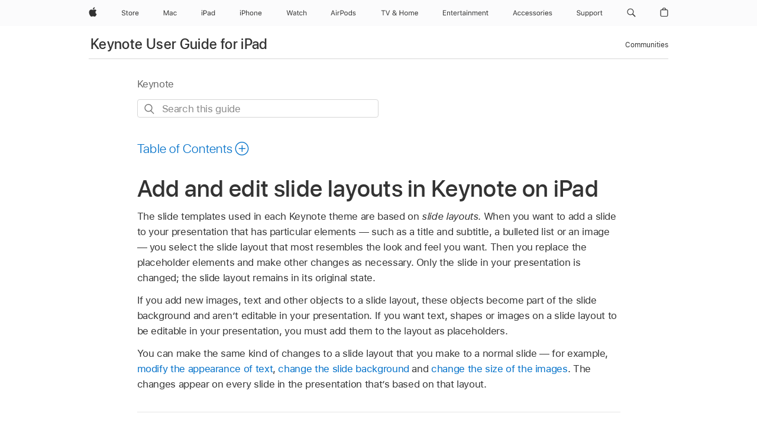

--- FILE ---
content_type: text/html;charset=utf-8
request_url: https://support.apple.com/en-my/guide/keynote-ipad/tan7a2b69972/ipados
body_size: 38129
content:

    
<!DOCTYPE html>
<html lang="en" prefix="og: http://ogp.me/ns#" dir=ltr>

<head>
	<meta name="viewport" content="width=device-width, initial-scale=1" />
	<meta http-equiv="content-type" content="text/html; charset=UTF-8" />
	<title lang="en">Add and edit slide layouts in Keynote on iPad – Apple Support (MY)</title>
	<link rel="dns-prefetch" href="https://www.apple.com/" />
	<link rel="preconnect" href="https://www.apple.com/" crossorigin />
	<link rel="canonical" href="https://support.apple.com/en-my/guide/keynote-ipad/tan7a2b69972/ipados" />
	<link rel="apple-touch-icon" href="/favicon.ico">
    <link rel="icon" type="image/png" href="/favicon.ico">
	
	
		<meta name="description" content="In Keynote on iPad, create slide layouts and edit or delete existing ones. Add or remove placeholders for text, images and other objects." />
		<meta property="og:url" content="https://support.apple.com/en-my/guide/keynote-ipad/tan7a2b69972/ipados" />
		<meta property="og:title" content="Add and edit slide layouts in Keynote on iPad" />
		<meta property="og:description" content="In Keynote on iPad, create slide layouts and edit or delete existing ones. Add or remove placeholders for text, images and other objects." />
		<meta property="og:site_name" content="Apple Support" />
		<meta property="og:locale" content="en_MY" />
		<meta property="og:type" content="article" />
		<meta name="ac-gn-search-field[locale]" content="en_MY" />
	

	
	
	
	
		<link rel="alternate" hreflang="en-ie" href="https://support.apple.com/en-ie/guide/keynote-ipad/tan7a2b69972/ipados">
	
		<link rel="alternate" hreflang="ar-kw" href="https://support.apple.com/ar-kw/guide/keynote-ipad/tan7a2b69972/ipados">
	
		<link rel="alternate" hreflang="en-il" href="https://support.apple.com/en-il/guide/keynote-ipad/tan7a2b69972/ipados">
	
		<link rel="alternate" hreflang="ms-my" href="https://support.apple.com/ms-my/guide/keynote-ipad/tan7a2b69972/ipados">
	
		<link rel="alternate" hreflang="en-in" href="https://support.apple.com/en-in/guide/keynote-ipad/tan7a2b69972/ipados">
	
		<link rel="alternate" hreflang="en-ae" href="https://support.apple.com/en-ae/guide/keynote-ipad/tan7a2b69972/ipados">
	
		<link rel="alternate" hreflang="en-za" href="https://support.apple.com/en-za/guide/keynote-ipad/tan7a2b69972/ipados">
	
		<link rel="alternate" hreflang="ta-in" href="https://support.apple.com/ta-in/guide/keynote-ipad/tan7a2b69972/ipados">
	
		<link rel="alternate" hreflang="no-no" href="https://support.apple.com/no-no/guide/keynote-ipad/tan7a2b69972/ipados">
	
		<link rel="alternate" hreflang="en-al" href="https://support.apple.com/en-al/guide/keynote-ipad/tan7a2b69972/ipados">
	
		<link rel="alternate" hreflang="en-is" href="https://support.apple.com/en-is/guide/keynote-ipad/tan7a2b69972/ipados">
	
		<link rel="alternate" hreflang="el-gr" href="https://support.apple.com/el-gr/guide/keynote-ipad/tan7a2b69972/ipados">
	
		<link rel="alternate" hreflang="en-am" href="https://support.apple.com/en-am/guide/keynote-ipad/tan7a2b69972/ipados">
	
		<link rel="alternate" hreflang="nl-nl" href="https://support.apple.com/nl-nl/guide/keynote-ipad/tan7a2b69972/ipados">
	
		<link rel="alternate" hreflang="en-au" href="https://support.apple.com/en-au/guide/keynote-ipad/tan7a2b69972/ipados">
	
		<link rel="alternate" hreflang="he-il" href="https://support.apple.com/he-il/guide/keynote-ipad/tan7a2b69972/ipados">
	
		<link rel="alternate" hreflang="en-az" href="https://support.apple.com/en-az/guide/keynote-ipad/tan7a2b69972/ipados">
	
		<link rel="alternate" hreflang="or-in" href="https://support.apple.com/or-in/guide/keynote-ipad/tan7a2b69972/ipados">
	
		<link rel="alternate" hreflang="hu-hu" href="https://support.apple.com/hu-hu/guide/keynote-ipad/tan7a2b69972/ipados">
	
		<link rel="alternate" hreflang="ml-in" href="https://support.apple.com/ml-in/guide/keynote-ipad/tan7a2b69972/ipados">
	
		<link rel="alternate" hreflang="en-jo" href="https://support.apple.com/en-jo/guide/keynote-ipad/tan7a2b69972/ipados">
	
		<link rel="alternate" hreflang="en-bh" href="https://support.apple.com/en-bh/guide/keynote-ipad/tan7a2b69972/ipados">
	
		<link rel="alternate" hreflang="es-cl" href="https://support.apple.com/es-cl/guide/keynote-ipad/tan7a2b69972/ipados">
	
		<link rel="alternate" hreflang="fr-sn" href="https://support.apple.com/fr-sn/guide/keynote-ipad/tan7a2b69972/ipados">
	
		<link rel="alternate" hreflang="fr-ca" href="https://support.apple.com/fr-ca/guide/keynote-ipad/tan7a2b69972/ipados">
	
		<link rel="alternate" hreflang="es-co" href="https://support.apple.com/es-co/guide/keynote-ipad/tan7a2b69972/ipados">
	
		<link rel="alternate" hreflang="pl-pl" href="https://support.apple.com/pl-pl/guide/keynote-ipad/tan7a2b69972/ipados">
	
		<link rel="alternate" hreflang="en-bn" href="https://support.apple.com/en-bn/guide/keynote-ipad/tan7a2b69972/ipados">
	
		<link rel="alternate" hreflang="pt-pt" href="https://support.apple.com/pt-pt/guide/keynote-ipad/tan7a2b69972/ipados">
	
		<link rel="alternate" hreflang="en-sa" href="https://support.apple.com/en-sa/guide/keynote-ipad/tan7a2b69972/ipados">
	
		<link rel="alternate" hreflang="fr-be" href="https://support.apple.com/fr-be/guide/keynote-ipad/tan7a2b69972/ipados">
	
		<link rel="alternate" hreflang="ar-eg" href="https://support.apple.com/ar-eg/guide/keynote-ipad/tan7a2b69972/ipados">
	
		<link rel="alternate" hreflang="en-bw" href="https://support.apple.com/en-bw/guide/keynote-ipad/tan7a2b69972/ipados">
	
		<link rel="alternate" hreflang="en-sg" href="https://support.apple.com/en-sg/guide/keynote-ipad/tan7a2b69972/ipados">
	
		<link rel="alternate" hreflang="en-by" href="https://support.apple.com/en-by/guide/keynote-ipad/tan7a2b69972/ipados">
	
		<link rel="alternate" hreflang="en-ke" href="https://support.apple.com/en-ke/guide/keynote-ipad/tan7a2b69972/ipados">
	
		<link rel="alternate" hreflang="hr-hr" href="https://support.apple.com/hr-hr/guide/keynote-ipad/tan7a2b69972/ipados">
	
		<link rel="alternate" hreflang="en-om" href="https://support.apple.com/en-om/guide/keynote-ipad/tan7a2b69972/ipados">
	
		<link rel="alternate" hreflang="en-ge" href="https://support.apple.com/en-ge/guide/keynote-ipad/tan7a2b69972/ipados">
	
		<link rel="alternate" hreflang="zh-mo" href="https://support.apple.com/zh-mo/guide/keynote-ipad/tan7a2b69972/ipados">
	
		<link rel="alternate" hreflang="de-at" href="https://support.apple.com/de-at/guide/keynote-ipad/tan7a2b69972/ipados">
	
		<link rel="alternate" hreflang="en-gu" href="https://support.apple.com/en-gu/guide/keynote-ipad/tan7a2b69972/ipados">
	
		<link rel="alternate" hreflang="en-gw" href="https://support.apple.com/en-gw/guide/keynote-ipad/tan7a2b69972/ipados">
	
		<link rel="alternate" hreflang="fr-gn" href="https://support.apple.com/fr-gn/guide/keynote-ipad/tan7a2b69972/ipados">
	
		<link rel="alternate" hreflang="fr-gq" href="https://support.apple.com/fr-gq/guide/keynote-ipad/tan7a2b69972/ipados">
	
		<link rel="alternate" hreflang="cs-cz" href="https://support.apple.com/cs-cz/guide/keynote-ipad/tan7a2b69972/ipados">
	
		<link rel="alternate" hreflang="en-ph" href="https://support.apple.com/en-ph/guide/keynote-ipad/tan7a2b69972/ipados">
	
		<link rel="alternate" hreflang="zh-tw" href="https://support.apple.com/zh-tw/guide/keynote-ipad/tan7a2b69972/ipados">
	
		<link rel="alternate" hreflang="en-hk" href="https://support.apple.com/en-hk/guide/keynote-ipad/tan7a2b69972/ipados">
	
		<link rel="alternate" hreflang="ko-kr" href="https://support.apple.com/ko-kr/guide/keynote-ipad/tan7a2b69972/ipados">
	
		<link rel="alternate" hreflang="sk-sk" href="https://support.apple.com/sk-sk/guide/keynote-ipad/tan7a2b69972/ipados">
	
		<link rel="alternate" hreflang="ru-ru" href="https://support.apple.com/ru-ru/guide/keynote-ipad/tan7a2b69972/ipados">
	
		<link rel="alternate" hreflang="ar-om" href="https://support.apple.com/ar-om/guide/keynote-ipad/tan7a2b69972/ipados">
	
		<link rel="alternate" hreflang="en-qa" href="https://support.apple.com/en-qa/guide/keynote-ipad/tan7a2b69972/ipados">
	
		<link rel="alternate" hreflang="sv-se" href="https://support.apple.com/sv-se/guide/keynote-ipad/tan7a2b69972/ipados">
	
		<link rel="alternate" hreflang="mr-in" href="https://support.apple.com/mr-in/guide/keynote-ipad/tan7a2b69972/ipados">
	
		<link rel="alternate" hreflang="da-dk" href="https://support.apple.com/da-dk/guide/keynote-ipad/tan7a2b69972/ipados">
	
		<link rel="alternate" hreflang="uk-ua" href="https://support.apple.com/uk-ua/guide/keynote-ipad/tan7a2b69972/ipados">
	
		<link rel="alternate" hreflang="en-us" href="https://support.apple.com/guide/keynote-ipad/tan7a2b69972/ipados">
	
		<link rel="alternate" hreflang="en-mk" href="https://support.apple.com/en-mk/guide/keynote-ipad/tan7a2b69972/ipados">
	
		<link rel="alternate" hreflang="en-mn" href="https://support.apple.com/en-mn/guide/keynote-ipad/tan7a2b69972/ipados">
	
		<link rel="alternate" hreflang="gu-in" href="https://support.apple.com/gu-in/guide/keynote-ipad/tan7a2b69972/ipados">
	
		<link rel="alternate" hreflang="en-eg" href="https://support.apple.com/en-eg/guide/keynote-ipad/tan7a2b69972/ipados">
	
		<link rel="alternate" hreflang="en-mo" href="https://support.apple.com/en-mo/guide/keynote-ipad/tan7a2b69972/ipados">
	
		<link rel="alternate" hreflang="en-uz" href="https://support.apple.com/en-uz/guide/keynote-ipad/tan7a2b69972/ipados">
	
		<link rel="alternate" hreflang="fr-ne" href="https://support.apple.com/fr-ne/guide/keynote-ipad/tan7a2b69972/ipados">
	
		<link rel="alternate" hreflang="en-mt" href="https://support.apple.com/en-mt/guide/keynote-ipad/tan7a2b69972/ipados">
	
		<link rel="alternate" hreflang="nl-be" href="https://support.apple.com/nl-be/guide/keynote-ipad/tan7a2b69972/ipados">
	
		<link rel="alternate" hreflang="zh-cn" href="https://support.apple.com/zh-cn/guide/keynote-ipad/tan7a2b69972/ipados">
	
		<link rel="alternate" hreflang="te-in" href="https://support.apple.com/te-in/guide/keynote-ipad/tan7a2b69972/ipados">
	
		<link rel="alternate" hreflang="en-mz" href="https://support.apple.com/en-mz/guide/keynote-ipad/tan7a2b69972/ipados">
	
		<link rel="alternate" hreflang="fr-ml" href="https://support.apple.com/fr-ml/guide/keynote-ipad/tan7a2b69972/ipados">
	
		<link rel="alternate" hreflang="en-my" href="https://support.apple.com/en-my/guide/keynote-ipad/tan7a2b69972/ipados">
	
		<link rel="alternate" hreflang="hi-in" href="https://support.apple.com/hi-in/guide/keynote-ipad/tan7a2b69972/ipados">
	
		<link rel="alternate" hreflang="fr-mu" href="https://support.apple.com/fr-mu/guide/keynote-ipad/tan7a2b69972/ipados">
	
		<link rel="alternate" hreflang="en-ng" href="https://support.apple.com/en-ng/guide/keynote-ipad/tan7a2b69972/ipados">
	
		<link rel="alternate" hreflang="el-cy" href="https://support.apple.com/el-cy/guide/keynote-ipad/tan7a2b69972/ipados">
	
		<link rel="alternate" hreflang="en-vn" href="https://support.apple.com/en-vn/guide/keynote-ipad/tan7a2b69972/ipados">
	
		<link rel="alternate" hreflang="ja-jp" href="https://support.apple.com/ja-jp/guide/keynote-ipad/tan7a2b69972/ipados">
	
		<link rel="alternate" hreflang="de-ch" href="https://support.apple.com/de-ch/guide/keynote-ipad/tan7a2b69972/ipados">
	
		<link rel="alternate" hreflang="ar-qa" href="https://support.apple.com/ar-qa/guide/keynote-ipad/tan7a2b69972/ipados">
	
		<link rel="alternate" hreflang="en-nz" href="https://support.apple.com/en-nz/guide/keynote-ipad/tan7a2b69972/ipados">
	
		<link rel="alternate" hreflang="ro-ro" href="https://support.apple.com/ro-ro/guide/keynote-ipad/tan7a2b69972/ipados">
	
		<link rel="alternate" hreflang="it-ch" href="https://support.apple.com/it-ch/guide/keynote-ipad/tan7a2b69972/ipados">
	
		<link rel="alternate" hreflang="tr-tr" href="https://support.apple.com/tr-tr/guide/keynote-ipad/tan7a2b69972/ipados">
	
		<link rel="alternate" hreflang="fr-fr" href="https://support.apple.com/fr-fr/guide/keynote-ipad/tan7a2b69972/ipados">
	
		<link rel="alternate" hreflang="vi-vn" href="https://support.apple.com/vi-vn/guide/keynote-ipad/tan7a2b69972/ipados">
	
		<link rel="alternate" hreflang="en-gb" href="https://support.apple.com/en-gb/guide/keynote-ipad/tan7a2b69972/ipados">
	
		<link rel="alternate" hreflang="fi-fi" href="https://support.apple.com/fi-fi/guide/keynote-ipad/tan7a2b69972/ipados">
	
		<link rel="alternate" hreflang="en-kg" href="https://support.apple.com/en-kg/guide/keynote-ipad/tan7a2b69972/ipados">
	
		<link rel="alternate" hreflang="en-ca" href="https://support.apple.com/en-ca/guide/keynote-ipad/tan7a2b69972/ipados">
	
		<link rel="alternate" hreflang="fr-tn" href="https://support.apple.com/fr-tn/guide/keynote-ipad/tan7a2b69972/ipados">
	
		<link rel="alternate" hreflang="ar-ae" href="https://support.apple.com/ar-ae/guide/keynote-ipad/tan7a2b69972/ipados">
	
		<link rel="alternate" hreflang="bn-in" href="https://support.apple.com/bn-in/guide/keynote-ipad/tan7a2b69972/ipados">
	
		<link rel="alternate" hreflang="en-kw" href="https://support.apple.com/en-kw/guide/keynote-ipad/tan7a2b69972/ipados">
	
		<link rel="alternate" hreflang="en-kz" href="https://support.apple.com/en-kz/guide/keynote-ipad/tan7a2b69972/ipados">
	
		<link rel="alternate" hreflang="fr-cf" href="https://support.apple.com/fr-cf/guide/keynote-ipad/tan7a2b69972/ipados">
	
		<link rel="alternate" hreflang="fr-ci" href="https://support.apple.com/fr-ci/guide/keynote-ipad/tan7a2b69972/ipados">
	
		<link rel="alternate" hreflang="pa-in" href="https://support.apple.com/pa-in/guide/keynote-ipad/tan7a2b69972/ipados">
	
		<link rel="alternate" hreflang="fr-ch" href="https://support.apple.com/fr-ch/guide/keynote-ipad/tan7a2b69972/ipados">
	
		<link rel="alternate" hreflang="es-us" href="https://support.apple.com/es-us/guide/keynote-ipad/tan7a2b69972/ipados">
	
		<link rel="alternate" hreflang="kn-in" href="https://support.apple.com/kn-in/guide/keynote-ipad/tan7a2b69972/ipados">
	
		<link rel="alternate" hreflang="fr-cm" href="https://support.apple.com/fr-cm/guide/keynote-ipad/tan7a2b69972/ipados">
	
		<link rel="alternate" hreflang="en-lb" href="https://support.apple.com/en-lb/guide/keynote-ipad/tan7a2b69972/ipados">
	
		<link rel="alternate" hreflang="en-tj" href="https://support.apple.com/en-tj/guide/keynote-ipad/tan7a2b69972/ipados">
	
		<link rel="alternate" hreflang="en-tm" href="https://support.apple.com/en-tm/guide/keynote-ipad/tan7a2b69972/ipados">
	
		<link rel="alternate" hreflang="ar-sa" href="https://support.apple.com/ar-sa/guide/keynote-ipad/tan7a2b69972/ipados">
	
		<link rel="alternate" hreflang="de-de" href="https://support.apple.com/de-de/guide/keynote-ipad/tan7a2b69972/ipados">
	
		<link rel="alternate" hreflang="ca-es" href="https://support.apple.com/ca-es/guide/keynote-ipad/tan7a2b69972/ipados">
	
		<link rel="alternate" hreflang="en-lk" href="https://support.apple.com/en-lk/guide/keynote-ipad/tan7a2b69972/ipados">
	
		<link rel="alternate" hreflang="fr-ma" href="https://support.apple.com/fr-ma/guide/keynote-ipad/tan7a2b69972/ipados">
	
		<link rel="alternate" hreflang="zh-hk" href="https://support.apple.com/zh-hk/guide/keynote-ipad/tan7a2b69972/ipados">
	
		<link rel="alternate" hreflang="pt-br" href="https://support.apple.com/pt-br/guide/keynote-ipad/tan7a2b69972/ipados">
	
		<link rel="alternate" hreflang="de-li" href="https://support.apple.com/de-li/guide/keynote-ipad/tan7a2b69972/ipados">
	
		<link rel="alternate" hreflang="es-es" href="https://support.apple.com/es-es/guide/keynote-ipad/tan7a2b69972/ipados">
	
		<link rel="alternate" hreflang="ar-bh" href="https://support.apple.com/ar-bh/guide/keynote-ipad/tan7a2b69972/ipados">
	
		<link rel="alternate" hreflang="fr-mg" href="https://support.apple.com/fr-mg/guide/keynote-ipad/tan7a2b69972/ipados">
	
		<link rel="alternate" hreflang="ar-jo" href="https://support.apple.com/ar-jo/guide/keynote-ipad/tan7a2b69972/ipados">
	
		<link rel="alternate" hreflang="es-mx" href="https://support.apple.com/es-mx/guide/keynote-ipad/tan7a2b69972/ipados">
	
		<link rel="alternate" hreflang="it-it" href="https://support.apple.com/it-it/guide/keynote-ipad/tan7a2b69972/ipados">
	
		<link rel="alternate" hreflang="ur-in" href="https://support.apple.com/ur-in/guide/keynote-ipad/tan7a2b69972/ipados">
	
		<link rel="alternate" hreflang="id-id" href="https://support.apple.com/id-id/guide/keynote-ipad/tan7a2b69972/ipados">
	
		<link rel="alternate" hreflang="de-lu" href="https://support.apple.com/de-lu/guide/keynote-ipad/tan7a2b69972/ipados">
	
		<link rel="alternate" hreflang="en-md" href="https://support.apple.com/en-md/guide/keynote-ipad/tan7a2b69972/ipados">
	
		<link rel="alternate" hreflang="fr-lu" href="https://support.apple.com/fr-lu/guide/keynote-ipad/tan7a2b69972/ipados">
	
		<link rel="alternate" hreflang="en-me" href="https://support.apple.com/en-me/guide/keynote-ipad/tan7a2b69972/ipados">
	
		<link rel="alternate" hreflang="th-th" href="https://support.apple.com/th-th/guide/keynote-ipad/tan7a2b69972/ipados">
	

		<link rel="preload" as="style" href="/clientside/build/apd-sasskit.built.css" onload="this.onload=null;this.rel='stylesheet'">
		<noscript>
			<link rel="stylesheet" href="/clientside/build/apd-sasskit.built.css" type="text/css" />
		</noscript>

		
			<link rel="preload" as="style" href="/clientside/build/app-apd.css" onload="this.onload=null;this.rel='stylesheet'">
			<noscript>
				<link rel="stylesheet" href="/clientside/build/app-apd.css" type="text/css" />
			</noscript>
    	

	
    <link rel="preload" as="style"
        href="//www.apple.com/wss/fonts?families=SF+Pro,v1:200,300,400,500,600|SF+Pro+Icons,v1"
        onload="this.onload=null;this.rel='stylesheet'">
    <noscript>
        <link rel="stylesheet" href="//www.apple.com/wss/fonts?families=SF+Pro,v1:200,300,400,500,600|SF+Pro+Icons,v1" type="text/css" />
    </noscript>


	<script>
 
    var _applemd = {
        page: {
            
            site_section: "kb",
            
            content_type: "bk",
            info_type: "",
            topics: "",
            in_house: "",
            locale: "en-my",
            
                content_template: "topic",
            
            friendly_content: {
                title: `Keynote User Guide for iPad`,
                publish_date: "04032025",
                
                    topic_id:   "TAN7A2B69972",
                    article_id        :   "BK_BD94F742E21A6BB32B3BE82570198470_TAN7A2B69972",
                    product_version   :   "keynote-ipad, 14.4",
                    os_version        :   "Keynote, 1.0",
                    article_version   :   "1"
                
            },
            
            
        },
        
            product: "keynote-ipad"
        
    };
    const isMobilePlayer = /iPhone|iPod|Android/i.test(navigator.userAgent);
    

</script>

	
	<script>
		var data = {	
			showHelpFulfeedBack: true,
			id: "BK_BD94F742E21A6BB32B3BE82570198470_TAN7A2B69972",
			locale: "en_GB",
			podCookie: "my~en",
			source : "",
			isSecureEnv: false,
			dtmPageSource: "topic",
			domain: "support.apple.com",
			isNeighborJsEnabled: true,
            dtmPageName: "acs.pageload"
		}
		window.appState = JSON.stringify(data);
	</script>
	 
		<script src="/clientside/build/nn.js" type="text/javascript" charset="utf-8"></script>
<script>
    
     var neighborInitData = {
        appDataSchemaVersion: '1.0.0',
        webVitalDataThrottlingPercentage: 100,
        reportThrottledWebVitalDataTypes: ['system:dom-content-loaded', 'system:load', 'system:unfocus', 'system:focus', 'system:unload', 'system:page-hide', 'system:visibility-change-visible', 'system:visibility-change-hidden', 'system:event', 'app:load', 'app:unload', 'app:event'],
        trackMarcomSearch: true,
        trackSurvey: true,
        
        endpoint: 'https://supportmetrics.apple.com/content/services/stats'
    }
</script>

	



</head>


	<body id="tan7a2b69972" dir="ltr" data-istaskopen="false" lang="en-gb" class="ac-gn-current-support no-js AppleTopic apd-topic" data-designversion="2" itemscope
		itemtype="https://schema.org/TechArticle">

    
	
		





		 <meta name="globalnav-store-key" content="S2A49YFKJF2JAT22K" />
<meta name="globalnav-search-field[name]" content="q" />
<meta name="globalnav-search-field[action]" content="https://support.apple.com/kb/index" />
<meta name="globalnav-search-field[src]" content="globalnav_support" />
<meta name="globalnav-search-field[type]" content="organic" />
<meta name="globalnav-search-field[page]" content="search" />
<meta name="globalnav-search-field[locale]" content="en_MY" />
<meta name="globalnav-search-field[placeholder]" content="Search Support" />
<link
  rel="stylesheet"
  type="text/css"
  href="https://www.apple.com/api-www/global-elements/global-header/v1/assets/globalheader.css"
/>
<div id="globalheader" class="globalnav-scrim globalheader-light"><aside id="globalmessage-segment" lang="en-MY" dir="ltr" class="globalmessage-segment"><ul data-strings="{&quot;view&quot;:&quot;{%STOREFRONT%} Store Home&quot;,&quot;segments&quot;:{&quot;eduInd&quot;:&quot;Education Store Home&quot;,&quot;other&quot;:&quot;Store Home&quot;},&quot;exit&quot;:&quot;Exit&quot;}" class="globalmessage-segment-content"></ul></aside><nav id="globalnav" lang="en-MY" dir="ltr" aria-label="Global" data-analytics-element-engagement-start="globalnav:onFlyoutOpen" data-analytics-element-engagement-end="globalnav:onFlyoutClose" data-store-api="https://www.apple.com/[storefront]/shop/bag/status" data-analytics-activitymap-region-id="global nav" data-analytics-region="global nav" class="globalnav no-js   "><div class="globalnav-content"><div class="globalnav-item globalnav-menuback"><button aria-label="Main menu" class="globalnav-menuback-button"><span class="globalnav-chevron-icon"><svg height="48" viewBox="0 0 9 48" width="9" xmlns="http://www.w3.org/2000/svg"><path d="m1.5618 24.0621 6.5581-6.4238c.2368-.2319.2407-.6118.0088-.8486-.2324-.2373-.6123-.2407-.8486-.0088l-7 6.8569c-.1157.1138-.1807.2695-.1802.4316.001.1621.0674.3174.1846.4297l7 6.7241c.1162.1118.2661.1675.4155.1675.1577 0 .3149-.062.4326-.1846.2295-.2388.2222-.6187-.0171-.8481z"></path></svg></span></button></div><ul id="globalnav-list" class="globalnav-list"><li data-analytics-element-engagement="globalnav hover - apple" class="
				globalnav-item
				globalnav-item-apple
				
				
			"><a href="https://www.apple.com/my/" data-globalnav-item-name="apple" data-analytics-title="apple home" aria-label="Apple" class="globalnav-link globalnav-link-apple"><span class="globalnav-image-regular globalnav-link-image"><svg height="44" viewBox="0 0 14 44" width="14" xmlns="http://www.w3.org/2000/svg"><path d="m13.0729 17.6825a3.61 3.61 0 0 0 -1.7248 3.0365 3.5132 3.5132 0 0 0 2.1379 3.2223 8.394 8.394 0 0 1 -1.0948 2.2618c-.6816.9812-1.3943 1.9623-2.4787 1.9623s-1.3633-.63-2.613-.63c-1.2187 0-1.6525.6507-2.644.6507s-1.6834-.9089-2.4787-2.0243a9.7842 9.7842 0 0 1 -1.6628-5.2776c0-3.0984 2.014-4.7405 3.9969-4.7405 1.0535 0 1.9314.6919 2.5924.6919.63 0 1.6112-.7333 2.8092-.7333a3.7579 3.7579 0 0 1 3.1604 1.5802zm-3.7284-2.8918a3.5615 3.5615 0 0 0 .8469-2.22 1.5353 1.5353 0 0 0 -.031-.32 3.5686 3.5686 0 0 0 -2.3445 1.2084 3.4629 3.4629 0 0 0 -.8779 2.1585 1.419 1.419 0 0 0 .031.2892 1.19 1.19 0 0 0 .2169.0207 3.0935 3.0935 0 0 0 2.1586-1.1368z"></path></svg></span><span class="globalnav-image-compact globalnav-link-image"><svg height="48" viewBox="0 0 17 48" width="17" xmlns="http://www.w3.org/2000/svg"><path d="m15.5752 19.0792a4.2055 4.2055 0 0 0 -2.01 3.5376 4.0931 4.0931 0 0 0 2.4908 3.7542 9.7779 9.7779 0 0 1 -1.2755 2.6351c-.7941 1.1431-1.6244 2.2862-2.8878 2.2862s-1.5883-.734-3.0443-.734c-1.42 0-1.9252.7581-3.08.7581s-1.9611-1.0589-2.8876-2.3584a11.3987 11.3987 0 0 1 -1.9373-6.1487c0-3.61 2.3464-5.523 4.6566-5.523 1.2274 0 2.25.8062 3.02.8062.734 0 1.8771-.8543 3.2729-.8543a4.3778 4.3778 0 0 1 3.6822 1.841zm-6.8586-2.0456a1.3865 1.3865 0 0 1 -.2527-.024 1.6557 1.6557 0 0 1 -.0361-.337 4.0341 4.0341 0 0 1 1.0228-2.5148 4.1571 4.1571 0 0 1 2.7314-1.4078 1.7815 1.7815 0 0 1 .0361.373 4.1487 4.1487 0 0 1 -.9867 2.587 3.6039 3.6039 0 0 1 -2.5148 1.3236z"></path></svg></span><span class="globalnav-link-text">Apple</span></a></li><li data-topnav-flyout-item="menu" data-topnav-flyout-label="Menu" role="none" class="globalnav-item globalnav-menu"><div data-topnav-flyout="menu" class="globalnav-flyout"><div class="globalnav-menu-list"><div data-analytics-element-engagement="globalnav hover - store" class="
				globalnav-item
				globalnav-item-store
				globalnav-item-menu
				
			"><ul role="none" class="globalnav-submenu-trigger-group"><li class="globalnav-submenu-trigger-item"><a href="https://www.apple.com/my/shop/goto/store" data-globalnav-item-name="store" data-topnav-flyout-trigger-compact="true" data-analytics-title="store" data-analytics-element-engagement="hover - store" aria-label="Store" class="globalnav-link globalnav-submenu-trigger-link globalnav-link-store"><span class="globalnav-link-text-container"><span class="globalnav-image-regular globalnav-link-image"><svg height="44" viewBox="0 0 30 44" width="30" xmlns="http://www.w3.org/2000/svg"><path d="m26.5679 20.4629c1.002 0 1.67.738 1.693 1.857h-3.48c.076-1.119.779-1.857 1.787-1.857zm2.754 2.672v-.387c0-1.963-1.037-3.176-2.742-3.176-1.735 0-2.848 1.289-2.848 3.276 0 1.998 1.096 3.263 2.848 3.263 1.383 0 2.367-.668 2.66-1.746h-1.008c-.264.557-.814.856-1.629.856-1.072 0-1.769-.791-1.822-2.039v-.047zm-9.547-3.451h.96v.937h.094c.188-.615.914-1.049 1.752-1.049.164 0 .375.012.504.03v1.007c-.082-.023-.445-.058-.644-.058-.961 0-1.659 1.098-1.659 1.535v3.914h-1.007zm-4.27 5.519c-1.195 0-1.869-.867-1.869-2.361 0-1.5.674-2.361 1.869-2.361 1.196 0 1.87.861 1.87 2.361 0 1.494-.674 2.361-1.87 2.361zm0-5.631c-1.798 0-2.912 1.237-2.912 3.27 0 2.027 1.114 3.269 2.912 3.269 1.799 0 2.913-1.242 2.913-3.269 0-2.033-1.114-3.27-2.913-3.27zm-5.478-1.475v1.635h1.407v.843h-1.407v3.575c0 .744.282 1.06.938 1.06.182 0 .281-.006.469-.023v.849c-.199.035-.393.059-.592.059-1.301 0-1.822-.481-1.822-1.688v-3.832h-1.02v-.843h1.02v-1.635zm-8.103 5.694c.129.885.973 1.447 2.174 1.447 1.137 0 1.975-.615 1.975-1.453 0-.72-.527-1.177-1.693-1.47l-1.084-.282c-1.53-.386-2.192-1.078-2.192-2.279 0-1.436 1.201-2.408 2.988-2.408 1.635 0 2.854.972 2.942 2.338h-1.061c-.146-.867-.861-1.383-1.916-1.383-1.125 0-1.869.562-1.869 1.418 0 .662.463 1.043 1.629 1.342l.885.234c1.752.439 2.455 1.119 2.455 2.361 0 1.553-1.225 2.543-3.158 2.543-1.793 0-3.03-.949-3.141-2.408z"></path></svg></span><span class="globalnav-link-text">Store</span></span></a></li></ul></div><div data-analytics-element-engagement="globalnav hover - mac" class="
				globalnav-item
				globalnav-item-mac
				globalnav-item-menu
				
			"><ul role="none" class="globalnav-submenu-trigger-group"><li class="globalnav-submenu-trigger-item"><a href="https://www.apple.com/my/mac/" data-globalnav-item-name="mac" data-topnav-flyout-trigger-compact="true" data-analytics-title="mac" data-analytics-element-engagement="hover - mac" aria-label="Mac" class="globalnav-link globalnav-submenu-trigger-link globalnav-link-mac"><span class="globalnav-link-text-container"><span class="globalnav-image-regular globalnav-link-image"><svg height="44" viewBox="0 0 23 44" width="23" xmlns="http://www.w3.org/2000/svg"><path d="m8.1558 25.9987v-6.457h-.0703l-2.666 6.457h-.8907l-2.666-6.457h-.0703v6.457h-.9844v-8.4551h1.2246l2.8945 7.0547h.0938l2.8945-7.0547h1.2246v8.4551zm2.5166-1.7696c0-1.1309.832-1.7812 2.3027-1.8691l1.8223-.1113v-.5742c0-.7793-.4863-1.207-1.4297-1.207-.7559 0-1.2832.2871-1.4238.7852h-1.0195c.1348-1.0137 1.1309-1.6816 2.4785-1.6816 1.541 0 2.4023.791 2.4023 2.1035v4.3242h-.9609v-.9318h-.0938c-.4102.6738-1.1016 1.043-1.9453 1.043-1.2246 0-2.1328-.7266-2.1328-1.8809zm4.125-.5859v-.5801l-1.6992.1113c-.9609.0645-1.3828.3984-1.3828 1.0312 0 .6445.5449 1.0195 1.2773 1.0195 1.0371.0001 1.8047-.6796 1.8047-1.5819zm6.958-2.0273c-.1641-.627-.7207-1.1367-1.6289-1.1367-1.1367 0-1.8516.9082-1.8516 2.3379 0 1.459.7266 2.3848 1.8516 2.3848.8496 0 1.4414-.3926 1.6289-1.1074h1.0195c-.1816 1.1602-1.125 2.0156-2.6426 2.0156-1.7695 0-2.9004-1.2832-2.9004-3.293 0-1.9688 1.125-3.2461 2.8945-3.2461 1.5352 0 2.4727.9199 2.6484 2.0449z"></path></svg></span><span class="globalnav-link-text">Mac</span></span></a></li></ul></div><div data-analytics-element-engagement="globalnav hover - ipad" class="
				globalnav-item
				globalnav-item-ipad
				globalnav-item-menu
				
			"><ul role="none" class="globalnav-submenu-trigger-group"><li class="globalnav-submenu-trigger-item"><a href="https://www.apple.com/my/ipad/" data-globalnav-item-name="ipad" data-topnav-flyout-trigger-compact="true" data-analytics-title="ipad" data-analytics-element-engagement="hover - ipad" aria-label="iPad" class="globalnav-link globalnav-submenu-trigger-link globalnav-link-ipad"><span class="globalnav-link-text-container"><span class="globalnav-image-regular globalnav-link-image"><svg height="44" viewBox="0 0 24 44" width="24" xmlns="http://www.w3.org/2000/svg"><path d="m14.9575 23.7002c0 .902-.768 1.582-1.805 1.582-.732 0-1.277-.375-1.277-1.02 0-.632.422-.966 1.383-1.031l1.699-.111zm-1.395-4.072c-1.347 0-2.343.668-2.478 1.681h1.019c.141-.498.668-.785 1.424-.785.944 0 1.43.428 1.43 1.207v.574l-1.822.112c-1.471.088-2.303.738-2.303 1.869 0 1.154.908 1.881 2.133 1.881.844 0 1.535-.369 1.945-1.043h.094v.931h.961v-4.324c0-1.312-.862-2.103-2.403-2.103zm6.769 5.575c-1.155 0-1.846-.885-1.846-2.361 0-1.471.697-2.362 1.846-2.362 1.142 0 1.857.914 1.857 2.362 0 1.459-.709 2.361-1.857 2.361zm1.834-8.027v3.503h-.088c-.358-.691-1.102-1.107-1.981-1.107-1.605 0-2.654 1.289-2.654 3.27 0 1.986 1.037 3.269 2.654 3.269.873 0 1.623-.416 2.022-1.119h.093v1.008h.961v-8.824zm-15.394 4.869h-1.863v-3.563h1.863c1.225 0 1.899.639 1.899 1.799 0 1.119-.697 1.764-1.899 1.764zm.276-4.5h-3.194v8.455h1.055v-3.018h2.127c1.588 0 2.719-1.119 2.719-2.701 0-1.611-1.108-2.736-2.707-2.736zm-6.064 8.454h1.008v-6.316h-1.008zm-.199-8.237c0-.387.316-.704.703-.704s.703.317.703.704c0 .386-.316.703-.703.703s-.703-.317-.703-.703z"></path></svg></span><span class="globalnav-link-text">iPad</span></span></a></li></ul></div><div data-analytics-element-engagement="globalnav hover - iphone" class="
				globalnav-item
				globalnav-item-iphone
				globalnav-item-menu
				
			"><ul role="none" class="globalnav-submenu-trigger-group"><li class="globalnav-submenu-trigger-item"><a href="https://www.apple.com/my/iphone/" data-globalnav-item-name="iphone" data-topnav-flyout-trigger-compact="true" data-analytics-title="iphone" data-analytics-element-engagement="hover - iphone" aria-label="iPhone" class="globalnav-link globalnav-submenu-trigger-link globalnav-link-iphone"><span class="globalnav-link-text-container"><span class="globalnav-image-regular globalnav-link-image"><svg height="44" viewBox="0 0 38 44" width="38" xmlns="http://www.w3.org/2000/svg"><path d="m32.7129 22.3203h3.48c-.023-1.119-.691-1.857-1.693-1.857-1.008 0-1.711.738-1.787 1.857zm4.459 2.045c-.293 1.078-1.277 1.746-2.66 1.746-1.752 0-2.848-1.266-2.848-3.264 0-1.986 1.113-3.275 2.848-3.275 1.705 0 2.742 1.213 2.742 3.176v.386h-4.541v.047c.053 1.248.75 2.039 1.822 2.039.815 0 1.366-.298 1.629-.855zm-12.282-4.682h.961v.996h.094c.316-.697.932-1.107 1.898-1.107 1.418 0 2.209.838 2.209 2.338v4.09h-1.007v-3.844c0-1.137-.481-1.676-1.489-1.676s-1.658.674-1.658 1.781v3.739h-1.008zm-2.499 3.158c0-1.5-.674-2.361-1.869-2.361-1.196 0-1.87.861-1.87 2.361 0 1.495.674 2.362 1.87 2.362 1.195 0 1.869-.867 1.869-2.362zm-4.782 0c0-2.033 1.114-3.269 2.913-3.269 1.798 0 2.912 1.236 2.912 3.269 0 2.028-1.114 3.27-2.912 3.27-1.799 0-2.913-1.242-2.913-3.27zm-6.636-5.666h1.008v3.504h.093c.317-.697.979-1.107 1.946-1.107 1.336 0 2.179.855 2.179 2.338v4.09h-1.007v-3.844c0-1.119-.504-1.676-1.459-1.676-1.131 0-1.752.715-1.752 1.781v3.739h-1.008zm-6.015 4.87h1.863c1.202 0 1.899-.645 1.899-1.764 0-1.16-.674-1.799-1.899-1.799h-1.863zm2.139-4.5c1.599 0 2.707 1.125 2.707 2.736 0 1.582-1.131 2.701-2.719 2.701h-2.127v3.018h-1.055v-8.455zm-6.114 8.454h1.008v-6.316h-1.008zm-.2-8.238c0-.386.317-.703.703-.703.387 0 .704.317.704.703 0 .387-.317.704-.704.704-.386 0-.703-.317-.703-.704z"></path></svg></span><span class="globalnav-link-text">iPhone</span></span></a></li></ul></div><div data-analytics-element-engagement="globalnav hover - watch" class="
				globalnav-item
				globalnav-item-watch
				globalnav-item-menu
				
			"><ul role="none" class="globalnav-submenu-trigger-group"><li class="globalnav-submenu-trigger-item"><a href="https://www.apple.com/my/watch/" data-globalnav-item-name="watch" data-topnav-flyout-trigger-compact="true" data-analytics-title="watch" data-analytics-element-engagement="hover - watch" aria-label="Watch" class="globalnav-link globalnav-submenu-trigger-link globalnav-link-watch"><span class="globalnav-link-text-container"><span class="globalnav-image-regular globalnav-link-image"><svg height="44" viewBox="0 0 35 44" width="35" xmlns="http://www.w3.org/2000/svg"><path d="m28.9819 17.1758h1.008v3.504h.094c.316-.697.978-1.108 1.945-1.108 1.336 0 2.18.856 2.18 2.338v4.09h-1.008v-3.844c0-1.119-.504-1.675-1.459-1.675-1.131 0-1.752.715-1.752 1.781v3.738h-1.008zm-2.42 4.441c-.164-.627-.721-1.136-1.629-1.136-1.137 0-1.852.908-1.852 2.338 0 1.459.727 2.384 1.852 2.384.849 0 1.441-.392 1.629-1.107h1.019c-.182 1.16-1.125 2.016-2.642 2.016-1.77 0-2.901-1.284-2.901-3.293 0-1.969 1.125-3.247 2.895-3.247 1.535 0 2.472.92 2.648 2.045zm-6.533-3.568v1.635h1.407v.844h-1.407v3.574c0 .744.282 1.06.938 1.06.182 0 .281-.006.469-.023v.85c-.2.035-.393.058-.592.058-1.301 0-1.822-.48-1.822-1.687v-3.832h-1.02v-.844h1.02v-1.635zm-4.2 5.596v-.58l-1.699.111c-.961.064-1.383.398-1.383 1.031 0 .645.545 1.02 1.277 1.02 1.038 0 1.805-.68 1.805-1.582zm-4.125.586c0-1.131.832-1.782 2.303-1.869l1.822-.112v-.574c0-.779-.486-1.207-1.43-1.207-.755 0-1.283.287-1.423.785h-1.02c.135-1.014 1.131-1.682 2.479-1.682 1.541 0 2.402.792 2.402 2.104v4.324h-.961v-.931h-.094c-.41.673-1.101 1.043-1.945 1.043-1.225 0-2.133-.727-2.133-1.881zm-7.684 1.769h-.996l-2.303-8.455h1.101l1.682 6.873h.07l1.893-6.873h1.066l1.893 6.873h.07l1.682-6.873h1.101l-2.302 8.455h-.996l-1.946-6.674h-.07z"></path></svg></span><span class="globalnav-link-text">Watch</span></span></a></li></ul></div><div data-analytics-element-engagement="globalnav hover - airpods" class="
				globalnav-item
				globalnav-item-airpods
				globalnav-item-menu
				
			"><ul role="none" class="globalnav-submenu-trigger-group"><li class="globalnav-submenu-trigger-item"><a href="https://www.apple.com/my/airpods/" data-globalnav-item-name="airpods" data-topnav-flyout-trigger-compact="true" data-analytics-title="airpods" data-analytics-element-engagement="hover - airpods" aria-label="AirPods" class="globalnav-link globalnav-submenu-trigger-link globalnav-link-airpods"><span class="globalnav-link-text-container"><span class="globalnav-image-regular globalnav-link-image"><svg height="44" viewBox="0 0 43 44" width="43" xmlns="http://www.w3.org/2000/svg"><path d="m11.7153 19.6836h.961v.937h.094c.187-.615.914-1.048 1.752-1.048.164 0 .375.011.504.029v1.008c-.082-.024-.446-.059-.645-.059-.961 0-1.658.645-1.658 1.535v3.914h-1.008zm28.135-.111c1.324 0 2.244.656 2.379 1.693h-.996c-.135-.504-.627-.838-1.389-.838-.75 0-1.336.381-1.336.943 0 .434.352.704 1.096.885l.973.235c1.189.287 1.763.802 1.763 1.711 0 1.13-1.095 1.91-2.531 1.91-1.406 0-2.373-.674-2.484-1.723h1.037c.17.533.674.873 1.482.873.85 0 1.459-.404 1.459-.984 0-.434-.328-.727-1.002-.891l-1.084-.264c-1.183-.287-1.722-.796-1.722-1.71 0-1.049 1.013-1.84 2.355-1.84zm-6.665 5.631c-1.155 0-1.846-.885-1.846-2.362 0-1.471.697-2.361 1.846-2.361 1.142 0 1.857.914 1.857 2.361 0 1.459-.709 2.362-1.857 2.362zm1.834-8.028v3.504h-.088c-.358-.691-1.102-1.107-1.981-1.107-1.605 0-2.654 1.289-2.654 3.269 0 1.987 1.037 3.27 2.654 3.27.873 0 1.623-.416 2.022-1.119h.094v1.007h.961v-8.824zm-9.001 8.028c-1.195 0-1.869-.868-1.869-2.362 0-1.5.674-2.361 1.869-2.361 1.196 0 1.869.861 1.869 2.361 0 1.494-.673 2.362-1.869 2.362zm0-5.631c-1.799 0-2.912 1.236-2.912 3.269 0 2.028 1.113 3.27 2.912 3.27s2.912-1.242 2.912-3.27c0-2.033-1.113-3.269-2.912-3.269zm-17.071 6.427h1.008v-6.316h-1.008zm-.199-8.238c0-.387.317-.703.703-.703.387 0 .703.316.703.703s-.316.703-.703.703c-.386 0-.703-.316-.703-.703zm-6.137 4.922 1.324-3.773h.093l1.325 3.773zm1.892-5.139h-1.043l-3.117 8.455h1.107l.85-2.42h3.363l.85 2.42h1.107zm14.868 4.5h-1.864v-3.562h1.864c1.224 0 1.898.639 1.898 1.799 0 1.119-.697 1.763-1.898 1.763zm.275-4.5h-3.193v8.455h1.054v-3.017h2.127c1.588 0 2.719-1.119 2.719-2.701 0-1.612-1.107-2.737-2.707-2.737z"></path></svg></span><span class="globalnav-link-text">AirPods</span></span></a></li></ul></div><div data-analytics-element-engagement="globalnav hover - tv-home" class="
				globalnav-item
				globalnav-item-tv-home
				globalnav-item-menu
				
			"><ul role="none" class="globalnav-submenu-trigger-group"><li class="globalnav-submenu-trigger-item"><a href="https://www.apple.com/my/tv-home/" data-globalnav-item-name="tv-home" data-topnav-flyout-trigger-compact="true" data-analytics-title="tv &amp; home" data-analytics-element-engagement="hover - tv &amp; home" aria-label="TV and Home" class="globalnav-link globalnav-submenu-trigger-link globalnav-link-tv-home"><span class="globalnav-link-text-container"><span class="globalnav-image-regular globalnav-link-image"><svg height="44" viewBox="0 0 65 44" width="65" xmlns="http://www.w3.org/2000/svg"><path d="m4.3755 26v-7.5059h-2.7246v-.9492h6.5039v.9492h-2.7246v7.5059zm7.7314 0-3.1172-8.4551h1.1074l2.4844 7.0898h.0938l2.4844-7.0898h1.1074l-3.1172 8.4551zm13.981-.8438c-.7207.6328-1.7109 1.002-2.7363 1.002-1.6816 0-2.8594-.9961-2.8594-2.4141 0-1.002.5449-1.7637 1.6758-2.3613.0762-.0352.2344-.1172.3281-.1641-.7793-.8203-1.0605-1.3652-1.0605-1.9805 0-1.084.9199-1.8926 2.1562-1.8926 1.248 0 2.1562.7969 2.1562 1.9043 0 .8672-.5215 1.5-1.8281 2.1855l2.1152 2.2734c.2637-.5273.3984-1.2188.3984-2.2734v-.1465h.9844v.1523c0 1.3125-.2344 2.2676-.6973 2.9824l1.4708 1.5764h-1.3242zm-4.541-1.4824c0 .9492.7676 1.5938 1.8984 1.5938.7676 0 1.5586-.3047 2.0215-.791l-2.3906-2.6133c-.0645.0234-.2168.0996-.2988.1406-.8145.4219-1.2305 1.0078-1.2305 1.6699zm3.2109-4.3886c0-.6562-.4746-1.1016-1.1602-1.1016-.6738 0-1.1543.457-1.1543 1.1133 0 .4688.2402.8789.9082 1.541 1.0313-.5274 1.4063-.9492 1.4063-1.5527zm13.5176 6.7148v-3.8496h-4.6406v3.8496h-1.0547v-8.4551h1.0547v3.6562h4.6406v-3.6562h1.0547v8.4551zm2.6455-3.1582c0-2.0332 1.1133-3.2695 2.9121-3.2695s2.9121 1.2363 2.9121 3.2695c0 2.0273-1.1133 3.2695-2.9121 3.2695s-2.9121-1.2422-2.9121-3.2695zm4.7812 0c0-1.5-.6738-2.3613-1.8691-2.3613s-1.8691.8613-1.8691 2.3613c0 1.4941.6738 2.3613 1.8691 2.3613s1.8691-.8672 1.8691-2.3613zm2.5054-3.1582h.9609v.9961h.0938c.2871-.7031.9199-1.1074 1.7637-1.1074.8555 0 1.4531.4512 1.7461 1.1074h.0938c.3398-.668 1.0605-1.1074 1.9336-1.1074 1.2891 0 2.0098.7383 2.0098 2.0625v4.3652h-1.0078v-4.1309c0-.9316-.4395-1.3887-1.3301-1.3887-.8789 0-1.4648.6562-1.4648 1.459v4.0606h-1.0078v-4.2891c0-.75-.5215-1.2305-1.3184-1.2305-.8262 0-1.4648.7148-1.4648 1.6055v3.9141h-1.0078v-6.3164zm15.5127 4.6816c-.293 1.0781-1.2773 1.7461-2.6602 1.7461-1.752 0-2.8477-1.2656-2.8477-3.2637 0-1.9863 1.1133-3.2754 2.8477-3.2754 1.7051 0 2.7422 1.2129 2.7422 3.1758v.3867h-4.541v.0469c.0527 1.248.75 2.0391 1.8223 2.0391.8145 0 1.3652-.2988 1.6289-.8555zm-4.459-2.0449h3.4805c-.0234-1.1191-.6914-1.8574-1.6934-1.8574-1.0078 0-1.7109.7383-1.7871 1.8574z"></path></svg></span><span class="globalnav-link-text">TV &amp; Home</span></span></a></li></ul></div><div data-analytics-element-engagement="globalnav hover - entertainment" class="
				globalnav-item
				globalnav-item-entertainment
				globalnav-item-menu
				
			"><ul role="none" class="globalnav-submenu-trigger-group"><li class="globalnav-submenu-trigger-item"><a href="https://www.apple.com/my/entertainment/" data-globalnav-item-name="entertainment" data-topnav-flyout-trigger-compact="true" data-analytics-title="entertainment" data-analytics-element-engagement="hover - entertainment" aria-label="Entertainment" class="globalnav-link globalnav-submenu-trigger-link globalnav-link-entertainment"><span class="globalnav-link-text-container"><span class="globalnav-image-regular globalnav-link-image"><svg xmlns="http://www.w3.org/2000/svg" viewBox="0 0 77 44" width="77" height="44"><path d="m0 17.4863h5.2383v.9492h-4.1836v2.7129h3.9668v.9375h-3.9668v2.9062h4.1836v.9492h-5.2383zm6.8994 2.1387h1.0195v.9492h.0938c.3164-.668.9082-1.0605 1.8398-1.0605 1.418 0 2.209.8379 2.209 2.3379v4.0898h-1.0195v-3.8438c0-1.1367-.4688-1.6816-1.4766-1.6816s-1.6465.6797-1.6465 1.7871v3.7383h-1.0195zm7.2803 4.6758v-3.832h-.9961v-.8438h.9961v-1.6348h1.0547v1.6348h1.3828v.8438h-1.3828v3.5742c0 .7441.2578 1.043.9141 1.043.1816 0 .2812-.0059.4688-.0234v.8672c-.1992.0352-.3926.0586-.5918.0586-1.3009-.0001-1.8458-.4806-1.8458-1.6876zm3.4365-1.4942v-.0059c0-1.9512 1.1133-3.2871 2.8301-3.2871s2.7598 1.2773 2.7598 3.1641v.3984h-4.5469c.0293 1.3066.75 2.0684 1.875 2.0684.8555 0 1.3828-.4043 1.5527-.7852l.0234-.0527h1.0195l-.0117.0469c-.2168.8555-1.1191 1.6992-2.6074 1.6992-1.8046 0-2.8945-1.2656-2.8945-3.2461zm1.0606-.5449h3.4922c-.1055-1.248-.7969-1.8398-1.7285-1.8398-.9376 0-1.6524.6386-1.7637 1.8398zm5.9912-2.6367h1.0195v.9375h.0938c.2402-.6621.832-1.0488 1.6875-1.0488.1934 0 .4102.0234.5098.041v.9902c-.2109-.0352-.4043-.0586-.627-.0586-.9727 0-1.6641.6152-1.6641 1.541v3.9141h-1.0195zm4.9658 4.6758v-3.832h-.9961v-.8438h.9961v-1.6348h1.0547v1.6348h1.3828v.8438h-1.3828v3.5742c0 .7441.2578 1.043.9141 1.043.1816 0 .2812-.0059.4688-.0234v.8672c-.1992.0352-.3926.0586-.5918.0586-1.3009-.0001-1.8458-.4806-1.8458-1.6876zm3.4658-.1231v-.0117c0-1.125.832-1.7754 2.3027-1.8633l1.8105-.1113v-.5742c0-.7793-.4746-1.2012-1.418-1.2012-.7559 0-1.2539.2812-1.418.7734l-.0059.0176h-1.0195l.0059-.0352c.1641-.9902 1.125-1.6582 2.4727-1.6582 1.541 0 2.4023.791 2.4023 2.1035v4.3242h-1.0195v-.9316h-.0938c-.3984.6738-1.0605 1.043-1.9102 1.043-1.201 0-2.1092-.7265-2.1092-1.875zm2.3203.9903c1.0371 0 1.793-.6797 1.793-1.582v-.5742l-1.6875.1055c-.9609.0586-1.3828.3984-1.3828 1.0254v.0117c0 .6386.5449 1.0136 1.2773 1.0136zm4.3926-7.4649c0-.3867.3164-.7031.7031-.7031s.7031.3164.7031.7031-.3164.7031-.7031.7031-.7031-.3164-.7031-.7031zm.1875 1.9219h1.0195v6.3164h-1.0195zm2.8213 0h1.0195v.9492h.0938c.3164-.668.9082-1.0605 1.8398-1.0605 1.418 0 2.209.8379 2.209 2.3379v4.0898h-1.0195v-3.8438c0-1.1367-.4688-1.6816-1.4766-1.6816s-1.6465.6797-1.6465 1.7871v3.7383h-1.0195zm6.8818 0h1.0195v.9609h.0938c.2812-.6797.8789-1.0723 1.7051-1.0723.8555 0 1.4531.4512 1.7461 1.1074h.0938c.3398-.668 1.0605-1.1074 1.9336-1.1074 1.2891 0 2.0098.7383 2.0098 2.0625v4.3652h-1.0195v-4.1309c0-.9316-.4277-1.3945-1.3184-1.3945-.8789 0-1.459.6621-1.459 1.4648v4.0605h-1.0195v-4.2891c0-.75-.5156-1.2363-1.3125-1.2363-.8262 0-1.4531.7207-1.4531 1.6113v3.9141h-1.0195v-6.3162zm10.0049 3.1816v-.0059c0-1.9512 1.1133-3.2871 2.8301-3.2871s2.7598 1.2773 2.7598 3.1641v.3984h-4.5469c.0293 1.3066.75 2.0684 1.875 2.0684.8555 0 1.3828-.4043 1.5527-.7852l.0234-.0527h1.0195l-.0116.0469c-.2168.8555-1.1191 1.6992-2.6074 1.6992-1.8047 0-2.8946-1.2656-2.8946-3.2461zm1.0606-.5449h3.4922c-.1055-1.248-.7969-1.8398-1.7285-1.8398-.9376 0-1.6524.6386-1.7637 1.8398zm5.9912-2.6367h1.0195v.9492h.0938c.3164-.668.9082-1.0605 1.8398-1.0605 1.418 0 2.209.8379 2.209 2.3379v4.0898h-1.0195v-3.8438c0-1.1367-.4688-1.6816-1.4766-1.6816s-1.6465.6797-1.6465 1.7871v3.7383h-1.0195zm7.2802 4.6758v-3.832h-.9961v-.8438h.9961v-1.6348h1.0547v1.6348h1.3828v.8438h-1.3828v3.5742c0 .7441.2578 1.043.9141 1.043.1816 0 .2812-.0059.4688-.0234v.8672c-.1992.0352-.3926.0586-.5918.0586-1.3008-.0001-1.8458-.4806-1.8458-1.6876z"></path></svg></span><span class="globalnav-link-text">Entertainment</span></span></a></li></ul></div><div data-analytics-element-engagement="globalnav hover - accessories" class="
				globalnav-item
				globalnav-item-accessories
				globalnav-item-menu
				
			"><ul role="none" class="globalnav-submenu-trigger-group"><li class="globalnav-submenu-trigger-item"><a href="https://www.apple.com/my/shop/goto/buy_accessories" data-globalnav-item-name="accessories" data-topnav-flyout-trigger-compact="true" data-analytics-title="accessories" data-analytics-element-engagement="hover - accessories" aria-label="Accessories" class="globalnav-link globalnav-submenu-trigger-link globalnav-link-accessories"><span class="globalnav-link-text-container"><span class="globalnav-image-regular globalnav-link-image"><svg height="44" viewBox="0 0 67 44" width="67" xmlns="http://www.w3.org/2000/svg"><path d="m5.6603 23.5715h-3.3633l-.8496 2.4199h-1.1074l3.1172-8.4551h1.043l3.1172 8.4551h-1.1075zm-3.0527-.8965h2.7422l-1.3242-3.7734h-.0938zm10.0986-1.0664c-.1641-.627-.7207-1.1367-1.6289-1.1367-1.1367 0-1.8516.9082-1.8516 2.3379 0 1.459.7266 2.3848 1.8516 2.3848.8496 0 1.4414-.3926 1.6289-1.1074h1.0195c-.1816 1.1602-1.125 2.0156-2.6426 2.0156-1.7695 0-2.9004-1.2832-2.9004-3.293 0-1.9688 1.125-3.2461 2.8945-3.2461 1.5352 0 2.4727.9199 2.6484 2.0449zm6.5947 0c-.1641-.627-.7207-1.1367-1.6289-1.1367-1.1367 0-1.8516.9082-1.8516 2.3379 0 1.459.7266 2.3848 1.8516 2.3848.8496 0 1.4414-.3926 1.6289-1.1074h1.0195c-.1816 1.1602-1.125 2.0156-2.6426 2.0156-1.7695 0-2.9004-1.2832-2.9004-3.293 0-1.9688 1.125-3.2461 2.8945-3.2461 1.5352 0 2.4727.9199 2.6484 2.0449zm7.5796 2.748c-.293 1.0781-1.2773 1.7461-2.6602 1.7461-1.752 0-2.8477-1.2656-2.8477-3.2637 0-1.9863 1.1133-3.2754 2.8477-3.2754 1.7051 0 2.7422 1.2129 2.7422 3.1758v.3867h-4.541v.0469c.0527 1.248.75 2.0391 1.8223 2.0391.8145 0 1.3652-.2988 1.6289-.8555zm-4.459-2.0449h3.4805c-.0234-1.1191-.6914-1.8574-1.6934-1.8574-1.0078 0-1.7109.7383-1.7871 1.8574zm8.212-2.748c1.3242 0 2.2441.6562 2.3789 1.6934h-.9961c-.1348-.5039-.627-.8379-1.3887-.8379-.75 0-1.3359.3809-1.3359.9434 0 .4336.3516.7031 1.0957.8848l.9727.2344c1.1895.2871 1.7637.8027 1.7637 1.7109 0 1.1309-1.0957 1.9102-2.5312 1.9102-1.4062 0-2.373-.6738-2.4844-1.7227h1.0371c.1699.5332.6738.873 1.4824.873.8496 0 1.459-.4043 1.459-.9844 0-.4336-.3281-.7266-1.002-.8906l-1.084-.2637c-1.1836-.2871-1.7227-.7969-1.7227-1.7109 0-1.0489 1.0137-1.8399 2.3555-1.8399zm6.0439 0c1.3242 0 2.2441.6562 2.3789 1.6934h-.9961c-.1348-.5039-.627-.8379-1.3887-.8379-.75 0-1.3359.3809-1.3359.9434 0 .4336.3516.7031 1.0957.8848l.9727.2344c1.1895.2871 1.7637.8027 1.7637 1.7109 0 1.1309-1.0957 1.9102-2.5312 1.9102-1.4062 0-2.373-.6738-2.4844-1.7227h1.0371c.1699.5332.6738.873 1.4824.873.8496 0 1.459-.4043 1.459-.9844 0-.4336-.3281-.7266-1.002-.8906l-1.084-.2637c-1.1836-.2871-1.7227-.7969-1.7227-1.7109 0-1.0489 1.0137-1.8399 2.3555-1.8399zm3.6357 3.2695c0-2.0332 1.1133-3.2695 2.9121-3.2695s2.9121 1.2363 2.9121 3.2695c0 2.0273-1.1133 3.2695-2.9121 3.2695s-2.9121-1.2422-2.9121-3.2695zm4.7813 0c0-1.5-.6738-2.3613-1.8691-2.3613s-1.8691.8613-1.8691 2.3613c0 1.4941.6738 2.3613 1.8691 2.3613s1.8691-.8672 1.8691-2.3613zm2.5054-3.1582h.9609v.9375h.0938c.1875-.6152.9141-1.0488 1.752-1.0488.1641 0 .375.0117.5039.0293v1.0078c-.082-.0234-.4453-.0586-.6445-.0586-.9609 0-1.6582.6445-1.6582 1.5352v3.9141h-1.0078v-6.3165zm4.2744-1.9219c0-.3867.3164-.7031.7031-.7031s.7031.3164.7031.7031-.3164.7031-.7031.7031-.7031-.3164-.7031-.7031zm.1992 1.9219h1.0078v6.3164h-1.0078zm8.001 4.6816c-.293 1.0781-1.2773 1.7461-2.6602 1.7461-1.752 0-2.8477-1.2656-2.8477-3.2637 0-1.9863 1.1133-3.2754 2.8477-3.2754 1.7051 0 2.7422 1.2129 2.7422 3.1758v.3867h-4.541v.0469c.0527 1.248.75 2.0391 1.8223 2.0391.8145 0 1.3652-.2988 1.6289-.8555zm-4.459-2.0449h3.4805c-.0234-1.1191-.6914-1.8574-1.6934-1.8574-1.0078 0-1.7109.7383-1.7871 1.8574zm8.2119-2.748c1.3242 0 2.2441.6562 2.3789 1.6934h-.9961c-.1348-.5039-.627-.8379-1.3887-.8379-.75 0-1.3359.3809-1.3359.9434 0 .4336.3516.7031 1.0957.8848l.9727.2344c1.1895.2871 1.7637.8027 1.7637 1.7109 0 1.1309-1.0957 1.9102-2.5312 1.9102-1.4062 0-2.373-.6738-2.4844-1.7227h1.0371c.1699.5332.6738.873 1.4824.873.8496 0 1.459-.4043 1.459-.9844 0-.4336-.3281-.7266-1.002-.8906l-1.084-.2637c-1.1836-.2871-1.7227-.7969-1.7227-1.7109 0-1.0489 1.0137-1.8399 2.3555-1.8399z"></path></svg></span><span class="globalnav-link-text">Accessories</span></span></a></li></ul></div><div data-analytics-element-engagement="globalnav hover - support" class="
				globalnav-item
				globalnav-item-support
				globalnav-item-menu
				
			"><ul role="none" class="globalnav-submenu-trigger-group"><li class="globalnav-submenu-trigger-item"><a href="https://support.apple.com/en-my/?cid=gn-ols-home-hp-tab" data-globalnav-item-name="support" data-topnav-flyout-trigger-compact="true" data-analytics-title="support" data-analytics-element-engagement="hover - support" data-analytics-exit-link="true" aria-label="Support" class="globalnav-link globalnav-submenu-trigger-link globalnav-link-support"><span class="globalnav-link-text-container"><span class="globalnav-image-regular globalnav-link-image"><svg height="44" viewBox="0 0 44 44" width="44" xmlns="http://www.w3.org/2000/svg"><path d="m42.1206 18.0337v1.635h1.406v.844h-1.406v3.574c0 .744.281 1.06.937 1.06.182 0 .282-.006.469-.023v.849c-.199.036-.392.059-.592.059-1.3 0-1.822-.48-1.822-1.687v-3.832h-1.019v-.844h1.019v-1.635zm-6.131 1.635h.961v.937h.093c.188-.615.914-1.049 1.752-1.049.164 0 .375.012.504.03v1.008c-.082-.024-.445-.059-.644-.059-.961 0-1.659.644-1.659 1.535v3.914h-1.007zm-2.463 3.158c0-1.5-.674-2.361-1.869-2.361s-1.869.861-1.869 2.361c0 1.494.674 2.361 1.869 2.361s1.869-.867 1.869-2.361zm-4.781 0c0-2.033 1.113-3.27 2.912-3.27s2.912 1.237 2.912 3.27c0 2.027-1.113 3.27-2.912 3.27s-2.912-1.243-2.912-3.27zm-2.108 0c0-1.477-.692-2.361-1.846-2.361-1.143 0-1.863.908-1.863 2.361 0 1.447.72 2.361 1.857 2.361 1.16 0 1.852-.884 1.852-2.361zm1.043 0c0 1.975-1.049 3.27-2.655 3.27-.902 0-1.629-.393-1.974-1.061h-.094v3.059h-1.008v-8.426h.961v1.054h.094c.404-.726 1.16-1.166 2.021-1.166 1.612 0 2.655 1.284 2.655 3.27zm-8.048 0c0-1.477-.691-2.361-1.845-2.361-1.143 0-1.864.908-1.864 2.361 0 1.447.721 2.361 1.858 2.361 1.16 0 1.851-.884 1.851-2.361zm1.043 0c0 1.975-1.049 3.27-2.654 3.27-.902 0-1.629-.393-1.975-1.061h-.093v3.059h-1.008v-8.426h.961v1.054h.093c.405-.726 1.161-1.166 2.022-1.166 1.611 0 2.654 1.284 2.654 3.27zm-7.645 3.158h-.961v-.99h-.094c-.316.703-.99 1.102-1.957 1.102-1.418 0-2.156-.844-2.156-2.338v-4.09h1.008v3.844c0 1.136.422 1.664 1.43 1.664 1.113 0 1.722-.663 1.722-1.77v-3.738h1.008zm-11.69-2.209c.129.885.972 1.447 2.174 1.447 1.136 0 1.974-.615 1.974-1.453 0-.72-.527-1.177-1.693-1.47l-1.084-.282c-1.529-.386-2.192-1.078-2.192-2.279 0-1.435 1.202-2.408 2.989-2.408 1.634 0 2.853.973 2.941 2.338h-1.06c-.147-.867-.862-1.383-1.916-1.383-1.125 0-1.87.562-1.87 1.418 0 .662.463 1.043 1.629 1.342l.885.234c1.752.44 2.455 1.119 2.455 2.361 0 1.553-1.224 2.543-3.158 2.543-1.793 0-3.029-.949-3.141-2.408z"></path></svg></span><span class="globalnav-link-text">Support</span></span></a></li></ul></div></div></div></li><li data-topnav-flyout-label="Search apple.com" data-analytics-title="open - search field" class="globalnav-item globalnav-search"><a role="button" id="globalnav-menubutton-link-search" href="https://support.apple.com/kb/index?page=search&locale=en_MY" data-topnav-flyout-trigger-regular="true" data-topnav-flyout-trigger-compact="true" aria-label="Search apple.com" data-analytics-title="open - search field" class="globalnav-link globalnav-link-search"><span class="globalnav-image-regular"><svg xmlns="http://www.w3.org/2000/svg" width="15px" height="44px" viewBox="0 0 15 44">
<path d="M14.298,27.202l-3.87-3.87c0.701-0.929,1.122-2.081,1.122-3.332c0-3.06-2.489-5.55-5.55-5.55c-3.06,0-5.55,2.49-5.55,5.55 c0,3.061,2.49,5.55,5.55,5.55c1.251,0,2.403-0.421,3.332-1.122l3.87,3.87c0.151,0.151,0.35,0.228,0.548,0.228 s0.396-0.076,0.548-0.228C14.601,27.995,14.601,27.505,14.298,27.202z M1.55,20c0-2.454,1.997-4.45,4.45-4.45 c2.454,0,4.45,1.997,4.45,4.45S8.454,24.45,6,24.45C3.546,24.45,1.55,22.454,1.55,20z"></path>
</svg>
</span><span class="globalnav-image-compact"><svg height="48" viewBox="0 0 17 48" width="17" xmlns="http://www.w3.org/2000/svg"><path d="m16.2294 29.9556-4.1755-4.0821a6.4711 6.4711 0 1 0 -1.2839 1.2625l4.2005 4.1066a.9.9 0 1 0 1.2588-1.287zm-14.5294-8.0017a5.2455 5.2455 0 1 1 5.2455 5.2527 5.2549 5.2549 0 0 1 -5.2455-5.2527z"></path></svg></span></a><div id="globalnav-submenu-search" aria-labelledby="globalnav-menubutton-link-search" class="globalnav-flyout globalnav-submenu"><div class="globalnav-flyout-scroll-container"><div class="globalnav-flyout-content globalnav-submenu-content"><form action="https://support.apple.com/kb/index" method="get" class="globalnav-searchfield"><div class="globalnav-searchfield-wrapper"><input placeholder="Search apple.com" aria-label="Search apple.com" autocorrect="off" autocapitalize="off" autocomplete="off" spellcheck="false" class="globalnav-searchfield-input" name="q"><input id="globalnav-searchfield-src" type="hidden" name="src" value><input type="hidden" name="type" value><input type="hidden" name="page" value><input type="hidden" name="locale" value><button aria-label="Clear search" tabindex="-1" type="button" class="globalnav-searchfield-reset"><span class="globalnav-image-regular"><svg height="14" viewBox="0 0 14 14" width="14" xmlns="http://www.w3.org/2000/svg"><path d="m7 .0339a6.9661 6.9661 0 1 0 6.9661 6.9661 6.9661 6.9661 0 0 0 -6.9661-6.9661zm2.798 8.9867a.55.55 0 0 1 -.778.7774l-2.02-2.02-2.02 2.02a.55.55 0 0 1 -.7784-.7774l2.0206-2.0206-2.0204-2.02a.55.55 0 0 1 .7782-.7778l2.02 2.02 2.02-2.02a.55.55 0 0 1 .778.7778l-2.0203 2.02z"></path></svg></span><span class="globalnav-image-compact"><svg height="16" viewBox="0 0 16 16" width="16" xmlns="http://www.w3.org/2000/svg"><path d="m0 8a8.0474 8.0474 0 0 1 7.9922-8 8.0609 8.0609 0 0 1 8.0078 8 8.0541 8.0541 0 0 1 -8 8 8.0541 8.0541 0 0 1 -8-8zm5.6549 3.2863 2.3373-2.353 2.3451 2.353a.6935.6935 0 0 0 .4627.1961.6662.6662 0 0 0 .6667-.6667.6777.6777 0 0 0 -.1961-.4706l-2.3451-2.3373 2.3529-2.3607a.5943.5943 0 0 0 .1961-.4549.66.66 0 0 0 -.6667-.6589.6142.6142 0 0 0 -.447.1961l-2.3686 2.3606-2.353-2.3527a.6152.6152 0 0 0 -.447-.1883.6529.6529 0 0 0 -.6667.651.6264.6264 0 0 0 .1961.4549l2.3451 2.3529-2.3451 2.353a.61.61 0 0 0 -.1961.4549.6661.6661 0 0 0 .6667.6667.6589.6589 0 0 0 .4627-.1961z" ></path></svg></span></button><button aria-label="Submit search" tabindex="-1" aria-hidden="true" type="submit" class="globalnav-searchfield-submit"><span class="globalnav-image-regular"><svg height="32" viewBox="0 0 30 32" width="30" xmlns="http://www.w3.org/2000/svg"><path d="m23.3291 23.3066-4.35-4.35c-.0105-.0105-.0247-.0136-.0355-.0235a6.8714 6.8714 0 1 0 -1.5736 1.4969c.0214.0256.03.0575.0542.0815l4.35 4.35a1.1 1.1 0 1 0 1.5557-1.5547zm-15.4507-8.582a5.6031 5.6031 0 1 1 5.603 5.61 5.613 5.613 0 0 1 -5.603-5.61z"></path></svg></span><span class="globalnav-image-compact"><svg width="38" height="40" viewBox="0 0 38 40" xmlns="http://www.w3.org/2000/svg"><path d="m28.6724 27.8633-5.07-5.07c-.0095-.0095-.0224-.0122-.032-.0213a7.9967 7.9967 0 1 0 -1.8711 1.7625c.0254.03.0357.0681.0642.0967l5.07 5.07a1.3 1.3 0 0 0 1.8389-1.8379zm-18.0035-10.0033a6.5447 6.5447 0 1 1 6.545 6.5449 6.5518 6.5518 0 0 1 -6.545-6.5449z"></path></svg></span></button></div><div role="status" aria-live="polite" data-topnav-searchresults-label="total results" class="globalnav-searchresults-count"></div></form><div class="globalnav-searchresults"></div></div></div></div></li><li id="globalnav-bag" data-analytics-region="bag" class="globalnav-item globalnav-bag"><div class="globalnav-bag-wrapper"><a role="button" id="globalnav-menubutton-link-bag" href="https://www.apple.com/my/shop/goto/bag" aria-label="Shopping Bag" data-globalnav-item-name="bag" data-topnav-flyout-trigger-regular="true" data-topnav-flyout-trigger-compact="true" data-analytics-title="open - bag" class="globalnav-link globalnav-link-bag"><span class="globalnav-image-regular"><svg height="44" viewBox="0 0 14 44" width="14" xmlns="http://www.w3.org/2000/svg"><path d="m11.3535 16.0283h-1.0205a3.4229 3.4229 0 0 0 -3.333-2.9648 3.4229 3.4229 0 0 0 -3.333 2.9648h-1.02a2.1184 2.1184 0 0 0 -2.117 2.1162v7.7155a2.1186 2.1186 0 0 0 2.1162 2.1167h8.707a2.1186 2.1186 0 0 0 2.1168-2.1167v-7.7155a2.1184 2.1184 0 0 0 -2.1165-2.1162zm-4.3535-1.8652a2.3169 2.3169 0 0 1 2.2222 1.8652h-4.4444a2.3169 2.3169 0 0 1 2.2222-1.8652zm5.37 11.6969a1.0182 1.0182 0 0 1 -1.0166 1.0171h-8.7069a1.0182 1.0182 0 0 1 -1.0165-1.0171v-7.7155a1.0178 1.0178 0 0 1 1.0166-1.0166h8.707a1.0178 1.0178 0 0 1 1.0164 1.0166z"></path></svg></span><span class="globalnav-image-compact"><svg height="48" viewBox="0 0 17 48" width="17" xmlns="http://www.w3.org/2000/svg"><path d="m13.4575 16.9268h-1.1353a3.8394 3.8394 0 0 0 -7.6444 0h-1.1353a2.6032 2.6032 0 0 0 -2.6 2.6v8.9232a2.6032 2.6032 0 0 0 2.6 2.6h9.915a2.6032 2.6032 0 0 0 2.6-2.6v-8.9231a2.6032 2.6032 0 0 0 -2.6-2.6001zm-4.9575-2.2768a2.658 2.658 0 0 1 2.6221 2.2764h-5.2442a2.658 2.658 0 0 1 2.6221-2.2764zm6.3574 13.8a1.4014 1.4014 0 0 1 -1.4 1.4h-9.9149a1.4014 1.4014 0 0 1 -1.4-1.4v-8.9231a1.4014 1.4014 0 0 1 1.4-1.4h9.915a1.4014 1.4014 0 0 1 1.4 1.4z"></path></svg></span></a><span aria-hidden="true" data-analytics-title="open - bag" class="globalnav-bag-badge"><span class="globalnav-bag-badge-separator"></span><span class="globalnav-bag-badge-number">0</span><span class="globalnav-bag-badge-unit">+</span></span></div><div id="globalnav-submenu-bag" aria-labelledby="globalnav-menubutton-link-bag" class="globalnav-flyout globalnav-submenu"><div class="globalnav-flyout-scroll-container"><div class="globalnav-flyout-content globalnav-submenu-content"></div></div></div></li></ul><div class="globalnav-menutrigger"><button id="globalnav-menutrigger-button" aria-controls="globalnav-list" aria-label="Menu" data-topnav-menu-label-open="Menu" data-topnav-menu-label-close="Close" data-topnav-flyout-trigger-compact="menu" class="globalnav-menutrigger-button"><svg width="18" height="18" viewBox="0 0 18 18"><polyline id="globalnav-menutrigger-bread-bottom" fill="none" stroke="currentColor" stroke-width="1.2" stroke-linecap="round" stroke-linejoin="round" points="2 12, 16 12" class="globalnav-menutrigger-bread globalnav-menutrigger-bread-bottom"><animate id="globalnav-anim-menutrigger-bread-bottom-open" attributeName="points" keyTimes="0;0.5;1" dur="0.24s" begin="indefinite" fill="freeze" calcMode="spline" keySplines="0.42, 0, 1, 1;0, 0, 0.58, 1" values=" 2 12, 16 12; 2 9, 16 9; 3.5 15, 15 3.5"></animate><animate id="globalnav-anim-menutrigger-bread-bottom-close" attributeName="points" keyTimes="0;0.5;1" dur="0.24s" begin="indefinite" fill="freeze" calcMode="spline" keySplines="0.42, 0, 1, 1;0, 0, 0.58, 1" values=" 3.5 15, 15 3.5; 2 9, 16 9; 2 12, 16 12"></animate></polyline><polyline id="globalnav-menutrigger-bread-top" fill="none" stroke="currentColor" stroke-width="1.2" stroke-linecap="round" stroke-linejoin="round" points="2 5, 16 5" class="globalnav-menutrigger-bread globalnav-menutrigger-bread-top"><animate id="globalnav-anim-menutrigger-bread-top-open" attributeName="points" keyTimes="0;0.5;1" dur="0.24s" begin="indefinite" fill="freeze" calcMode="spline" keySplines="0.42, 0, 1, 1;0, 0, 0.58, 1" values=" 2 5, 16 5; 2 9, 16 9; 3.5 3.5, 15 15"></animate><animate id="globalnav-anim-menutrigger-bread-top-close" attributeName="points" keyTimes="0;0.5;1" dur="0.24s" begin="indefinite" fill="freeze" calcMode="spline" keySplines="0.42, 0, 1, 1;0, 0, 0.58, 1" values=" 3.5 3.5, 15 15; 2 9, 16 9; 2 5, 16 5"></animate></polyline></svg></button></div></div></nav><div id="globalnav-curtain" class="globalnav-curtain"></div><div id="globalnav-placeholder" class="globalnav-placeholder"></div></div><script id="__ACGH_DATA__" type="application/json">{"props":{"globalNavData":{"locale":"en_MY","ariaLabel":"Global","analyticsAttributes":[{"name":"data-analytics-activitymap-region-id","value":"global nav"},{"name":"data-analytics-region","value":"global nav"}],"links":[{"id":"cde035ea22f052f2d2b20c1f9de0c5eb430741443514e291db3ad1411d0f80ce","name":"apple","text":"Apple","url":"/my/","ariaLabel":"Apple","submenuAriaLabel":"Apple menu","images":[{"name":"regular","assetInline":"<svg height=\"44\" viewBox=\"0 0 14 44\" width=\"14\" xmlns=\"http://www.w3.org/2000/svg\"><path d=\"m13.0729 17.6825a3.61 3.61 0 0 0 -1.7248 3.0365 3.5132 3.5132 0 0 0 2.1379 3.2223 8.394 8.394 0 0 1 -1.0948 2.2618c-.6816.9812-1.3943 1.9623-2.4787 1.9623s-1.3633-.63-2.613-.63c-1.2187 0-1.6525.6507-2.644.6507s-1.6834-.9089-2.4787-2.0243a9.7842 9.7842 0 0 1 -1.6628-5.2776c0-3.0984 2.014-4.7405 3.9969-4.7405 1.0535 0 1.9314.6919 2.5924.6919.63 0 1.6112-.7333 2.8092-.7333a3.7579 3.7579 0 0 1 3.1604 1.5802zm-3.7284-2.8918a3.5615 3.5615 0 0 0 .8469-2.22 1.5353 1.5353 0 0 0 -.031-.32 3.5686 3.5686 0 0 0 -2.3445 1.2084 3.4629 3.4629 0 0 0 -.8779 2.1585 1.419 1.419 0 0 0 .031.2892 1.19 1.19 0 0 0 .2169.0207 3.0935 3.0935 0 0 0 2.1586-1.1368z\"></path></svg>"},{"name":"compact","assetInline":"<svg height=\"48\" viewBox=\"0 0 17 48\" width=\"17\" xmlns=\"http://www.w3.org/2000/svg\"><path d=\"m15.5752 19.0792a4.2055 4.2055 0 0 0 -2.01 3.5376 4.0931 4.0931 0 0 0 2.4908 3.7542 9.7779 9.7779 0 0 1 -1.2755 2.6351c-.7941 1.1431-1.6244 2.2862-2.8878 2.2862s-1.5883-.734-3.0443-.734c-1.42 0-1.9252.7581-3.08.7581s-1.9611-1.0589-2.8876-2.3584a11.3987 11.3987 0 0 1 -1.9373-6.1487c0-3.61 2.3464-5.523 4.6566-5.523 1.2274 0 2.25.8062 3.02.8062.734 0 1.8771-.8543 3.2729-.8543a4.3778 4.3778 0 0 1 3.6822 1.841zm-6.8586-2.0456a1.3865 1.3865 0 0 1 -.2527-.024 1.6557 1.6557 0 0 1 -.0361-.337 4.0341 4.0341 0 0 1 1.0228-2.5148 4.1571 4.1571 0 0 1 2.7314-1.4078 1.7815 1.7815 0 0 1 .0361.373 4.1487 4.1487 0 0 1 -.9867 2.587 3.6039 3.6039 0 0 1 -2.5148 1.3236z\"></path></svg>"}],"analyticsAttributes":[{"name":"data-analytics-title","value":"apple home"}]},{"id":"6c46aacaa05a3a820ef5338db442e0c0b032807ba9aab4a92757a25ba37b3c4f","name":"store","text":"Store","url":"/my/shop/goto/store","ariaLabel":"Store","submenuAriaLabel":"Store menu","images":[{"name":"regular","assetInline":"<svg height=\"44\" viewBox=\"0 0 30 44\" width=\"30\" xmlns=\"http://www.w3.org/2000/svg\"><path d=\"m26.5679 20.4629c1.002 0 1.67.738 1.693 1.857h-3.48c.076-1.119.779-1.857 1.787-1.857zm2.754 2.672v-.387c0-1.963-1.037-3.176-2.742-3.176-1.735 0-2.848 1.289-2.848 3.276 0 1.998 1.096 3.263 2.848 3.263 1.383 0 2.367-.668 2.66-1.746h-1.008c-.264.557-.814.856-1.629.856-1.072 0-1.769-.791-1.822-2.039v-.047zm-9.547-3.451h.96v.937h.094c.188-.615.914-1.049 1.752-1.049.164 0 .375.012.504.03v1.007c-.082-.023-.445-.058-.644-.058-.961 0-1.659 1.098-1.659 1.535v3.914h-1.007zm-4.27 5.519c-1.195 0-1.869-.867-1.869-2.361 0-1.5.674-2.361 1.869-2.361 1.196 0 1.87.861 1.87 2.361 0 1.494-.674 2.361-1.87 2.361zm0-5.631c-1.798 0-2.912 1.237-2.912 3.27 0 2.027 1.114 3.269 2.912 3.269 1.799 0 2.913-1.242 2.913-3.269 0-2.033-1.114-3.27-2.913-3.27zm-5.478-1.475v1.635h1.407v.843h-1.407v3.575c0 .744.282 1.06.938 1.06.182 0 .281-.006.469-.023v.849c-.199.035-.393.059-.592.059-1.301 0-1.822-.481-1.822-1.688v-3.832h-1.02v-.843h1.02v-1.635zm-8.103 5.694c.129.885.973 1.447 2.174 1.447 1.137 0 1.975-.615 1.975-1.453 0-.72-.527-1.177-1.693-1.47l-1.084-.282c-1.53-.386-2.192-1.078-2.192-2.279 0-1.436 1.201-2.408 2.988-2.408 1.635 0 2.854.972 2.942 2.338h-1.061c-.146-.867-.861-1.383-1.916-1.383-1.125 0-1.869.562-1.869 1.418 0 .662.463 1.043 1.629 1.342l.885.234c1.752.439 2.455 1.119 2.455 2.361 0 1.553-1.225 2.543-3.158 2.543-1.793 0-3.03-.949-3.141-2.408z\"></path></svg>"}],"analyticsAttributes":[{"name":"data-analytics-title","value":"store"},{"name":"data-analytics-element-engagement","value":"hover - store"}]},{"id":"177ebd53f3552a23640ef916458e6edd00cc49be5b23cd1f42dd0fb23be4d35a","name":"mac","text":"Mac","url":"/my/mac/","ariaLabel":"Mac","submenuAriaLabel":"Mac menu","images":[{"name":"regular","assetInline":"<svg height=\"44\" viewBox=\"0 0 23 44\" width=\"23\" xmlns=\"http://www.w3.org/2000/svg\"><path d=\"m8.1558 25.9987v-6.457h-.0703l-2.666 6.457h-.8907l-2.666-6.457h-.0703v6.457h-.9844v-8.4551h1.2246l2.8945 7.0547h.0938l2.8945-7.0547h1.2246v8.4551zm2.5166-1.7696c0-1.1309.832-1.7812 2.3027-1.8691l1.8223-.1113v-.5742c0-.7793-.4863-1.207-1.4297-1.207-.7559 0-1.2832.2871-1.4238.7852h-1.0195c.1348-1.0137 1.1309-1.6816 2.4785-1.6816 1.541 0 2.4023.791 2.4023 2.1035v4.3242h-.9609v-.9318h-.0938c-.4102.6738-1.1016 1.043-1.9453 1.043-1.2246 0-2.1328-.7266-2.1328-1.8809zm4.125-.5859v-.5801l-1.6992.1113c-.9609.0645-1.3828.3984-1.3828 1.0312 0 .6445.5449 1.0195 1.2773 1.0195 1.0371.0001 1.8047-.6796 1.8047-1.5819zm6.958-2.0273c-.1641-.627-.7207-1.1367-1.6289-1.1367-1.1367 0-1.8516.9082-1.8516 2.3379 0 1.459.7266 2.3848 1.8516 2.3848.8496 0 1.4414-.3926 1.6289-1.1074h1.0195c-.1816 1.1602-1.125 2.0156-2.6426 2.0156-1.7695 0-2.9004-1.2832-2.9004-3.293 0-1.9688 1.125-3.2461 2.8945-3.2461 1.5352 0 2.4727.9199 2.6484 2.0449z\"></path></svg>"}],"analyticsAttributes":[{"name":"data-analytics-title","value":"mac"},{"name":"data-analytics-element-engagement","value":"hover - mac"}]},{"id":"92865d39111ce05d57388ce75ecd5e03a4c9ab38a378b9037b7a98581c03dda9","name":"ipad","text":"iPad","url":"/my/ipad/","ariaLabel":"iPad","submenuAriaLabel":"iPad menu","images":[{"name":"regular","assetInline":"<svg height=\"44\" viewBox=\"0 0 24 44\" width=\"24\" xmlns=\"http://www.w3.org/2000/svg\"><path d=\"m14.9575 23.7002c0 .902-.768 1.582-1.805 1.582-.732 0-1.277-.375-1.277-1.02 0-.632.422-.966 1.383-1.031l1.699-.111zm-1.395-4.072c-1.347 0-2.343.668-2.478 1.681h1.019c.141-.498.668-.785 1.424-.785.944 0 1.43.428 1.43 1.207v.574l-1.822.112c-1.471.088-2.303.738-2.303 1.869 0 1.154.908 1.881 2.133 1.881.844 0 1.535-.369 1.945-1.043h.094v.931h.961v-4.324c0-1.312-.862-2.103-2.403-2.103zm6.769 5.575c-1.155 0-1.846-.885-1.846-2.361 0-1.471.697-2.362 1.846-2.362 1.142 0 1.857.914 1.857 2.362 0 1.459-.709 2.361-1.857 2.361zm1.834-8.027v3.503h-.088c-.358-.691-1.102-1.107-1.981-1.107-1.605 0-2.654 1.289-2.654 3.27 0 1.986 1.037 3.269 2.654 3.269.873 0 1.623-.416 2.022-1.119h.093v1.008h.961v-8.824zm-15.394 4.869h-1.863v-3.563h1.863c1.225 0 1.899.639 1.899 1.799 0 1.119-.697 1.764-1.899 1.764zm.276-4.5h-3.194v8.455h1.055v-3.018h2.127c1.588 0 2.719-1.119 2.719-2.701 0-1.611-1.108-2.736-2.707-2.736zm-6.064 8.454h1.008v-6.316h-1.008zm-.199-8.237c0-.387.316-.704.703-.704s.703.317.703.704c0 .386-.316.703-.703.703s-.703-.317-.703-.703z\"></path></svg>"}],"analyticsAttributes":[{"name":"data-analytics-title","value":"ipad"},{"name":"data-analytics-element-engagement","value":"hover - ipad"}]},{"id":"e7efde29c8a2137eeca1d937bb7cca93eb5f36fd43b91af1424fda8e86c6d3f9","name":"iphone","text":"iPhone","url":"/my/iphone/","ariaLabel":"iPhone","submenuAriaLabel":"iPhone menu","images":[{"name":"regular","assetInline":"<svg height=\"44\" viewBox=\"0 0 38 44\" width=\"38\" xmlns=\"http://www.w3.org/2000/svg\"><path d=\"m32.7129 22.3203h3.48c-.023-1.119-.691-1.857-1.693-1.857-1.008 0-1.711.738-1.787 1.857zm4.459 2.045c-.293 1.078-1.277 1.746-2.66 1.746-1.752 0-2.848-1.266-2.848-3.264 0-1.986 1.113-3.275 2.848-3.275 1.705 0 2.742 1.213 2.742 3.176v.386h-4.541v.047c.053 1.248.75 2.039 1.822 2.039.815 0 1.366-.298 1.629-.855zm-12.282-4.682h.961v.996h.094c.316-.697.932-1.107 1.898-1.107 1.418 0 2.209.838 2.209 2.338v4.09h-1.007v-3.844c0-1.137-.481-1.676-1.489-1.676s-1.658.674-1.658 1.781v3.739h-1.008zm-2.499 3.158c0-1.5-.674-2.361-1.869-2.361-1.196 0-1.87.861-1.87 2.361 0 1.495.674 2.362 1.87 2.362 1.195 0 1.869-.867 1.869-2.362zm-4.782 0c0-2.033 1.114-3.269 2.913-3.269 1.798 0 2.912 1.236 2.912 3.269 0 2.028-1.114 3.27-2.912 3.27-1.799 0-2.913-1.242-2.913-3.27zm-6.636-5.666h1.008v3.504h.093c.317-.697.979-1.107 1.946-1.107 1.336 0 2.179.855 2.179 2.338v4.09h-1.007v-3.844c0-1.119-.504-1.676-1.459-1.676-1.131 0-1.752.715-1.752 1.781v3.739h-1.008zm-6.015 4.87h1.863c1.202 0 1.899-.645 1.899-1.764 0-1.16-.674-1.799-1.899-1.799h-1.863zm2.139-4.5c1.599 0 2.707 1.125 2.707 2.736 0 1.582-1.131 2.701-2.719 2.701h-2.127v3.018h-1.055v-8.455zm-6.114 8.454h1.008v-6.316h-1.008zm-.2-8.238c0-.386.317-.703.703-.703.387 0 .704.317.704.703 0 .387-.317.704-.704.704-.386 0-.703-.317-.703-.704z\"></path></svg>"}],"analyticsAttributes":[{"name":"data-analytics-title","value":"iphone"},{"name":"data-analytics-element-engagement","value":"hover - iphone"}]},{"id":"7e331510b87e7b8c07173f18aab80a33aa044f5c99348c0e0334387bb94457e9","name":"watch","text":"Watch","url":"/my/watch/","ariaLabel":"Watch","submenuAriaLabel":"Watch menu","images":[{"name":"regular","assetInline":"<svg height=\"44\" viewBox=\"0 0 35 44\" width=\"35\" xmlns=\"http://www.w3.org/2000/svg\"><path d=\"m28.9819 17.1758h1.008v3.504h.094c.316-.697.978-1.108 1.945-1.108 1.336 0 2.18.856 2.18 2.338v4.09h-1.008v-3.844c0-1.119-.504-1.675-1.459-1.675-1.131 0-1.752.715-1.752 1.781v3.738h-1.008zm-2.42 4.441c-.164-.627-.721-1.136-1.629-1.136-1.137 0-1.852.908-1.852 2.338 0 1.459.727 2.384 1.852 2.384.849 0 1.441-.392 1.629-1.107h1.019c-.182 1.16-1.125 2.016-2.642 2.016-1.77 0-2.901-1.284-2.901-3.293 0-1.969 1.125-3.247 2.895-3.247 1.535 0 2.472.92 2.648 2.045zm-6.533-3.568v1.635h1.407v.844h-1.407v3.574c0 .744.282 1.06.938 1.06.182 0 .281-.006.469-.023v.85c-.2.035-.393.058-.592.058-1.301 0-1.822-.48-1.822-1.687v-3.832h-1.02v-.844h1.02v-1.635zm-4.2 5.596v-.58l-1.699.111c-.961.064-1.383.398-1.383 1.031 0 .645.545 1.02 1.277 1.02 1.038 0 1.805-.68 1.805-1.582zm-4.125.586c0-1.131.832-1.782 2.303-1.869l1.822-.112v-.574c0-.779-.486-1.207-1.43-1.207-.755 0-1.283.287-1.423.785h-1.02c.135-1.014 1.131-1.682 2.479-1.682 1.541 0 2.402.792 2.402 2.104v4.324h-.961v-.931h-.094c-.41.673-1.101 1.043-1.945 1.043-1.225 0-2.133-.727-2.133-1.881zm-7.684 1.769h-.996l-2.303-8.455h1.101l1.682 6.873h.07l1.893-6.873h1.066l1.893 6.873h.07l1.682-6.873h1.101l-2.302 8.455h-.996l-1.946-6.674h-.07z\"></path></svg>"}],"analyticsAttributes":[{"name":"data-analytics-title","value":"watch"},{"name":"data-analytics-element-engagement","value":"hover - watch"}]},{"id":"c2b39b98508d49e0440d4f51b83013a4c396ba80741155f3337f19b01867deff","name":"airpods","text":"AirPods","url":"/my/airpods/","ariaLabel":"AirPods","submenuAriaLabel":"AirPods menu","images":[{"name":"regular","assetInline":"<svg height=\"44\" viewBox=\"0 0 43 44\" width=\"43\" xmlns=\"http://www.w3.org/2000/svg\"><path d=\"m11.7153 19.6836h.961v.937h.094c.187-.615.914-1.048 1.752-1.048.164 0 .375.011.504.029v1.008c-.082-.024-.446-.059-.645-.059-.961 0-1.658.645-1.658 1.535v3.914h-1.008zm28.135-.111c1.324 0 2.244.656 2.379 1.693h-.996c-.135-.504-.627-.838-1.389-.838-.75 0-1.336.381-1.336.943 0 .434.352.704 1.096.885l.973.235c1.189.287 1.763.802 1.763 1.711 0 1.13-1.095 1.91-2.531 1.91-1.406 0-2.373-.674-2.484-1.723h1.037c.17.533.674.873 1.482.873.85 0 1.459-.404 1.459-.984 0-.434-.328-.727-1.002-.891l-1.084-.264c-1.183-.287-1.722-.796-1.722-1.71 0-1.049 1.013-1.84 2.355-1.84zm-6.665 5.631c-1.155 0-1.846-.885-1.846-2.362 0-1.471.697-2.361 1.846-2.361 1.142 0 1.857.914 1.857 2.361 0 1.459-.709 2.362-1.857 2.362zm1.834-8.028v3.504h-.088c-.358-.691-1.102-1.107-1.981-1.107-1.605 0-2.654 1.289-2.654 3.269 0 1.987 1.037 3.27 2.654 3.27.873 0 1.623-.416 2.022-1.119h.094v1.007h.961v-8.824zm-9.001 8.028c-1.195 0-1.869-.868-1.869-2.362 0-1.5.674-2.361 1.869-2.361 1.196 0 1.869.861 1.869 2.361 0 1.494-.673 2.362-1.869 2.362zm0-5.631c-1.799 0-2.912 1.236-2.912 3.269 0 2.028 1.113 3.27 2.912 3.27s2.912-1.242 2.912-3.27c0-2.033-1.113-3.269-2.912-3.269zm-17.071 6.427h1.008v-6.316h-1.008zm-.199-8.238c0-.387.317-.703.703-.703.387 0 .703.316.703.703s-.316.703-.703.703c-.386 0-.703-.316-.703-.703zm-6.137 4.922 1.324-3.773h.093l1.325 3.773zm1.892-5.139h-1.043l-3.117 8.455h1.107l.85-2.42h3.363l.85 2.42h1.107zm14.868 4.5h-1.864v-3.562h1.864c1.224 0 1.898.639 1.898 1.799 0 1.119-.697 1.763-1.898 1.763zm.275-4.5h-3.193v8.455h1.054v-3.017h2.127c1.588 0 2.719-1.119 2.719-2.701 0-1.612-1.107-2.737-2.707-2.737z\"></path></svg>"}],"analyticsAttributes":[{"name":"data-analytics-title","value":"airpods"},{"name":"data-analytics-element-engagement","value":"hover - airpods"}]},{"id":"9a5ac301b58b89d5e6db0540769a6a2ca44464588fbfed087753507afd6f3c20","name":"tv-home","text":"TV & Home","url":"/my/tv-home/","ariaLabel":"TV and Home","submenuAriaLabel":"TV and Home menu","images":[{"name":"regular","assetInline":"<svg height=\"44\" viewBox=\"0 0 65 44\" width=\"65\" xmlns=\"http://www.w3.org/2000/svg\"><path d=\"m4.3755 26v-7.5059h-2.7246v-.9492h6.5039v.9492h-2.7246v7.5059zm7.7314 0-3.1172-8.4551h1.1074l2.4844 7.0898h.0938l2.4844-7.0898h1.1074l-3.1172 8.4551zm13.981-.8438c-.7207.6328-1.7109 1.002-2.7363 1.002-1.6816 0-2.8594-.9961-2.8594-2.4141 0-1.002.5449-1.7637 1.6758-2.3613.0762-.0352.2344-.1172.3281-.1641-.7793-.8203-1.0605-1.3652-1.0605-1.9805 0-1.084.9199-1.8926 2.1562-1.8926 1.248 0 2.1562.7969 2.1562 1.9043 0 .8672-.5215 1.5-1.8281 2.1855l2.1152 2.2734c.2637-.5273.3984-1.2188.3984-2.2734v-.1465h.9844v.1523c0 1.3125-.2344 2.2676-.6973 2.9824l1.4708 1.5764h-1.3242zm-4.541-1.4824c0 .9492.7676 1.5938 1.8984 1.5938.7676 0 1.5586-.3047 2.0215-.791l-2.3906-2.6133c-.0645.0234-.2168.0996-.2988.1406-.8145.4219-1.2305 1.0078-1.2305 1.6699zm3.2109-4.3886c0-.6562-.4746-1.1016-1.1602-1.1016-.6738 0-1.1543.457-1.1543 1.1133 0 .4688.2402.8789.9082 1.541 1.0313-.5274 1.4063-.9492 1.4063-1.5527zm13.5176 6.7148v-3.8496h-4.6406v3.8496h-1.0547v-8.4551h1.0547v3.6562h4.6406v-3.6562h1.0547v8.4551zm2.6455-3.1582c0-2.0332 1.1133-3.2695 2.9121-3.2695s2.9121 1.2363 2.9121 3.2695c0 2.0273-1.1133 3.2695-2.9121 3.2695s-2.9121-1.2422-2.9121-3.2695zm4.7812 0c0-1.5-.6738-2.3613-1.8691-2.3613s-1.8691.8613-1.8691 2.3613c0 1.4941.6738 2.3613 1.8691 2.3613s1.8691-.8672 1.8691-2.3613zm2.5054-3.1582h.9609v.9961h.0938c.2871-.7031.9199-1.1074 1.7637-1.1074.8555 0 1.4531.4512 1.7461 1.1074h.0938c.3398-.668 1.0605-1.1074 1.9336-1.1074 1.2891 0 2.0098.7383 2.0098 2.0625v4.3652h-1.0078v-4.1309c0-.9316-.4395-1.3887-1.3301-1.3887-.8789 0-1.4648.6562-1.4648 1.459v4.0606h-1.0078v-4.2891c0-.75-.5215-1.2305-1.3184-1.2305-.8262 0-1.4648.7148-1.4648 1.6055v3.9141h-1.0078v-6.3164zm15.5127 4.6816c-.293 1.0781-1.2773 1.7461-2.6602 1.7461-1.752 0-2.8477-1.2656-2.8477-3.2637 0-1.9863 1.1133-3.2754 2.8477-3.2754 1.7051 0 2.7422 1.2129 2.7422 3.1758v.3867h-4.541v.0469c.0527 1.248.75 2.0391 1.8223 2.0391.8145 0 1.3652-.2988 1.6289-.8555zm-4.459-2.0449h3.4805c-.0234-1.1191-.6914-1.8574-1.6934-1.8574-1.0078 0-1.7109.7383-1.7871 1.8574z\"></path></svg>"}],"analyticsAttributes":[{"name":"data-analytics-title","value":"tv & home"},{"name":"data-analytics-element-engagement","value":"hover - tv & home"}]},{"id":"3021bd946518cce3b68c8adf26cd0c00d164e4e70abc5dba03622c56bbe30680","name":"entertainment","text":"Entertainment","url":"/my/entertainment/","ariaLabel":"Entertainment","submenuAriaLabel":"Entertainment menu","images":[{"name":"regular","assetInline":"<svg xmlns=\"http://www.w3.org/2000/svg\" viewBox=\"0 0 77 44\" width=\"77\" height=\"44\"><path d=\"m0 17.4863h5.2383v.9492h-4.1836v2.7129h3.9668v.9375h-3.9668v2.9062h4.1836v.9492h-5.2383zm6.8994 2.1387h1.0195v.9492h.0938c.3164-.668.9082-1.0605 1.8398-1.0605 1.418 0 2.209.8379 2.209 2.3379v4.0898h-1.0195v-3.8438c0-1.1367-.4688-1.6816-1.4766-1.6816s-1.6465.6797-1.6465 1.7871v3.7383h-1.0195zm7.2803 4.6758v-3.832h-.9961v-.8438h.9961v-1.6348h1.0547v1.6348h1.3828v.8438h-1.3828v3.5742c0 .7441.2578 1.043.9141 1.043.1816 0 .2812-.0059.4688-.0234v.8672c-.1992.0352-.3926.0586-.5918.0586-1.3009-.0001-1.8458-.4806-1.8458-1.6876zm3.4365-1.4942v-.0059c0-1.9512 1.1133-3.2871 2.8301-3.2871s2.7598 1.2773 2.7598 3.1641v.3984h-4.5469c.0293 1.3066.75 2.0684 1.875 2.0684.8555 0 1.3828-.4043 1.5527-.7852l.0234-.0527h1.0195l-.0117.0469c-.2168.8555-1.1191 1.6992-2.6074 1.6992-1.8046 0-2.8945-1.2656-2.8945-3.2461zm1.0606-.5449h3.4922c-.1055-1.248-.7969-1.8398-1.7285-1.8398-.9376 0-1.6524.6386-1.7637 1.8398zm5.9912-2.6367h1.0195v.9375h.0938c.2402-.6621.832-1.0488 1.6875-1.0488.1934 0 .4102.0234.5098.041v.9902c-.2109-.0352-.4043-.0586-.627-.0586-.9727 0-1.6641.6152-1.6641 1.541v3.9141h-1.0195zm4.9658 4.6758v-3.832h-.9961v-.8438h.9961v-1.6348h1.0547v1.6348h1.3828v.8438h-1.3828v3.5742c0 .7441.2578 1.043.9141 1.043.1816 0 .2812-.0059.4688-.0234v.8672c-.1992.0352-.3926.0586-.5918.0586-1.3009-.0001-1.8458-.4806-1.8458-1.6876zm3.4658-.1231v-.0117c0-1.125.832-1.7754 2.3027-1.8633l1.8105-.1113v-.5742c0-.7793-.4746-1.2012-1.418-1.2012-.7559 0-1.2539.2812-1.418.7734l-.0059.0176h-1.0195l.0059-.0352c.1641-.9902 1.125-1.6582 2.4727-1.6582 1.541 0 2.4023.791 2.4023 2.1035v4.3242h-1.0195v-.9316h-.0938c-.3984.6738-1.0605 1.043-1.9102 1.043-1.201 0-2.1092-.7265-2.1092-1.875zm2.3203.9903c1.0371 0 1.793-.6797 1.793-1.582v-.5742l-1.6875.1055c-.9609.0586-1.3828.3984-1.3828 1.0254v.0117c0 .6386.5449 1.0136 1.2773 1.0136zm4.3926-7.4649c0-.3867.3164-.7031.7031-.7031s.7031.3164.7031.7031-.3164.7031-.7031.7031-.7031-.3164-.7031-.7031zm.1875 1.9219h1.0195v6.3164h-1.0195zm2.8213 0h1.0195v.9492h.0938c.3164-.668.9082-1.0605 1.8398-1.0605 1.418 0 2.209.8379 2.209 2.3379v4.0898h-1.0195v-3.8438c0-1.1367-.4688-1.6816-1.4766-1.6816s-1.6465.6797-1.6465 1.7871v3.7383h-1.0195zm6.8818 0h1.0195v.9609h.0938c.2812-.6797.8789-1.0723 1.7051-1.0723.8555 0 1.4531.4512 1.7461 1.1074h.0938c.3398-.668 1.0605-1.1074 1.9336-1.1074 1.2891 0 2.0098.7383 2.0098 2.0625v4.3652h-1.0195v-4.1309c0-.9316-.4277-1.3945-1.3184-1.3945-.8789 0-1.459.6621-1.459 1.4648v4.0605h-1.0195v-4.2891c0-.75-.5156-1.2363-1.3125-1.2363-.8262 0-1.4531.7207-1.4531 1.6113v3.9141h-1.0195v-6.3162zm10.0049 3.1816v-.0059c0-1.9512 1.1133-3.2871 2.8301-3.2871s2.7598 1.2773 2.7598 3.1641v.3984h-4.5469c.0293 1.3066.75 2.0684 1.875 2.0684.8555 0 1.3828-.4043 1.5527-.7852l.0234-.0527h1.0195l-.0116.0469c-.2168.8555-1.1191 1.6992-2.6074 1.6992-1.8047 0-2.8946-1.2656-2.8946-3.2461zm1.0606-.5449h3.4922c-.1055-1.248-.7969-1.8398-1.7285-1.8398-.9376 0-1.6524.6386-1.7637 1.8398zm5.9912-2.6367h1.0195v.9492h.0938c.3164-.668.9082-1.0605 1.8398-1.0605 1.418 0 2.209.8379 2.209 2.3379v4.0898h-1.0195v-3.8438c0-1.1367-.4688-1.6816-1.4766-1.6816s-1.6465.6797-1.6465 1.7871v3.7383h-1.0195zm7.2802 4.6758v-3.832h-.9961v-.8438h.9961v-1.6348h1.0547v1.6348h1.3828v.8438h-1.3828v3.5742c0 .7441.2578 1.043.9141 1.043.1816 0 .2812-.0059.4688-.0234v.8672c-.1992.0352-.3926.0586-.5918.0586-1.3008-.0001-1.8458-.4806-1.8458-1.6876z\"></path></svg>"}],"analyticsAttributes":[{"name":"data-analytics-title","value":"entertainment"},{"name":"data-analytics-element-engagement","value":"hover - entertainment"}]},{"id":"35cb7e39b9a5b4b11c9516b6faa1051260f4fb577531586566cd09e2c300af4b","name":"accessories","text":"Accessories","url":"/my/shop/goto/buy_accessories","ariaLabel":"Accessories","submenuAriaLabel":"Accessories menu","images":[{"name":"regular","assetInline":"<svg height=\"44\" viewBox=\"0 0 67 44\" width=\"67\" xmlns=\"http://www.w3.org/2000/svg\"><path d=\"m5.6603 23.5715h-3.3633l-.8496 2.4199h-1.1074l3.1172-8.4551h1.043l3.1172 8.4551h-1.1075zm-3.0527-.8965h2.7422l-1.3242-3.7734h-.0938zm10.0986-1.0664c-.1641-.627-.7207-1.1367-1.6289-1.1367-1.1367 0-1.8516.9082-1.8516 2.3379 0 1.459.7266 2.3848 1.8516 2.3848.8496 0 1.4414-.3926 1.6289-1.1074h1.0195c-.1816 1.1602-1.125 2.0156-2.6426 2.0156-1.7695 0-2.9004-1.2832-2.9004-3.293 0-1.9688 1.125-3.2461 2.8945-3.2461 1.5352 0 2.4727.9199 2.6484 2.0449zm6.5947 0c-.1641-.627-.7207-1.1367-1.6289-1.1367-1.1367 0-1.8516.9082-1.8516 2.3379 0 1.459.7266 2.3848 1.8516 2.3848.8496 0 1.4414-.3926 1.6289-1.1074h1.0195c-.1816 1.1602-1.125 2.0156-2.6426 2.0156-1.7695 0-2.9004-1.2832-2.9004-3.293 0-1.9688 1.125-3.2461 2.8945-3.2461 1.5352 0 2.4727.9199 2.6484 2.0449zm7.5796 2.748c-.293 1.0781-1.2773 1.7461-2.6602 1.7461-1.752 0-2.8477-1.2656-2.8477-3.2637 0-1.9863 1.1133-3.2754 2.8477-3.2754 1.7051 0 2.7422 1.2129 2.7422 3.1758v.3867h-4.541v.0469c.0527 1.248.75 2.0391 1.8223 2.0391.8145 0 1.3652-.2988 1.6289-.8555zm-4.459-2.0449h3.4805c-.0234-1.1191-.6914-1.8574-1.6934-1.8574-1.0078 0-1.7109.7383-1.7871 1.8574zm8.212-2.748c1.3242 0 2.2441.6562 2.3789 1.6934h-.9961c-.1348-.5039-.627-.8379-1.3887-.8379-.75 0-1.3359.3809-1.3359.9434 0 .4336.3516.7031 1.0957.8848l.9727.2344c1.1895.2871 1.7637.8027 1.7637 1.7109 0 1.1309-1.0957 1.9102-2.5312 1.9102-1.4062 0-2.373-.6738-2.4844-1.7227h1.0371c.1699.5332.6738.873 1.4824.873.8496 0 1.459-.4043 1.459-.9844 0-.4336-.3281-.7266-1.002-.8906l-1.084-.2637c-1.1836-.2871-1.7227-.7969-1.7227-1.7109 0-1.0489 1.0137-1.8399 2.3555-1.8399zm6.0439 0c1.3242 0 2.2441.6562 2.3789 1.6934h-.9961c-.1348-.5039-.627-.8379-1.3887-.8379-.75 0-1.3359.3809-1.3359.9434 0 .4336.3516.7031 1.0957.8848l.9727.2344c1.1895.2871 1.7637.8027 1.7637 1.7109 0 1.1309-1.0957 1.9102-2.5312 1.9102-1.4062 0-2.373-.6738-2.4844-1.7227h1.0371c.1699.5332.6738.873 1.4824.873.8496 0 1.459-.4043 1.459-.9844 0-.4336-.3281-.7266-1.002-.8906l-1.084-.2637c-1.1836-.2871-1.7227-.7969-1.7227-1.7109 0-1.0489 1.0137-1.8399 2.3555-1.8399zm3.6357 3.2695c0-2.0332 1.1133-3.2695 2.9121-3.2695s2.9121 1.2363 2.9121 3.2695c0 2.0273-1.1133 3.2695-2.9121 3.2695s-2.9121-1.2422-2.9121-3.2695zm4.7813 0c0-1.5-.6738-2.3613-1.8691-2.3613s-1.8691.8613-1.8691 2.3613c0 1.4941.6738 2.3613 1.8691 2.3613s1.8691-.8672 1.8691-2.3613zm2.5054-3.1582h.9609v.9375h.0938c.1875-.6152.9141-1.0488 1.752-1.0488.1641 0 .375.0117.5039.0293v1.0078c-.082-.0234-.4453-.0586-.6445-.0586-.9609 0-1.6582.6445-1.6582 1.5352v3.9141h-1.0078v-6.3165zm4.2744-1.9219c0-.3867.3164-.7031.7031-.7031s.7031.3164.7031.7031-.3164.7031-.7031.7031-.7031-.3164-.7031-.7031zm.1992 1.9219h1.0078v6.3164h-1.0078zm8.001 4.6816c-.293 1.0781-1.2773 1.7461-2.6602 1.7461-1.752 0-2.8477-1.2656-2.8477-3.2637 0-1.9863 1.1133-3.2754 2.8477-3.2754 1.7051 0 2.7422 1.2129 2.7422 3.1758v.3867h-4.541v.0469c.0527 1.248.75 2.0391 1.8223 2.0391.8145 0 1.3652-.2988 1.6289-.8555zm-4.459-2.0449h3.4805c-.0234-1.1191-.6914-1.8574-1.6934-1.8574-1.0078 0-1.7109.7383-1.7871 1.8574zm8.2119-2.748c1.3242 0 2.2441.6562 2.3789 1.6934h-.9961c-.1348-.5039-.627-.8379-1.3887-.8379-.75 0-1.3359.3809-1.3359.9434 0 .4336.3516.7031 1.0957.8848l.9727.2344c1.1895.2871 1.7637.8027 1.7637 1.7109 0 1.1309-1.0957 1.9102-2.5312 1.9102-1.4062 0-2.373-.6738-2.4844-1.7227h1.0371c.1699.5332.6738.873 1.4824.873.8496 0 1.459-.4043 1.459-.9844 0-.4336-.3281-.7266-1.002-.8906l-1.084-.2637c-1.1836-.2871-1.7227-.7969-1.7227-1.7109 0-1.0489 1.0137-1.8399 2.3555-1.8399z\"></path></svg>"}],"analyticsAttributes":[{"name":"data-analytics-title","value":"accessories"},{"name":"data-analytics-element-engagement","value":"hover - accessories"}]},{"id":"75302c12738b7cea8fedb5b08e118a69d12ed91f7efe878e885e8ccc346b3102","name":"support","text":"Support","url":"https://support.apple.com/en-my/?cid=gn-ols-home-hp-tab","ariaLabel":"Support","submenuAriaLabel":"Support menu","images":[{"name":"regular","assetInline":"<svg height=\"44\" viewBox=\"0 0 44 44\" width=\"44\" xmlns=\"http://www.w3.org/2000/svg\"><path d=\"m42.1206 18.0337v1.635h1.406v.844h-1.406v3.574c0 .744.281 1.06.937 1.06.182 0 .282-.006.469-.023v.849c-.199.036-.392.059-.592.059-1.3 0-1.822-.48-1.822-1.687v-3.832h-1.019v-.844h1.019v-1.635zm-6.131 1.635h.961v.937h.093c.188-.615.914-1.049 1.752-1.049.164 0 .375.012.504.03v1.008c-.082-.024-.445-.059-.644-.059-.961 0-1.659.644-1.659 1.535v3.914h-1.007zm-2.463 3.158c0-1.5-.674-2.361-1.869-2.361s-1.869.861-1.869 2.361c0 1.494.674 2.361 1.869 2.361s1.869-.867 1.869-2.361zm-4.781 0c0-2.033 1.113-3.27 2.912-3.27s2.912 1.237 2.912 3.27c0 2.027-1.113 3.27-2.912 3.27s-2.912-1.243-2.912-3.27zm-2.108 0c0-1.477-.692-2.361-1.846-2.361-1.143 0-1.863.908-1.863 2.361 0 1.447.72 2.361 1.857 2.361 1.16 0 1.852-.884 1.852-2.361zm1.043 0c0 1.975-1.049 3.27-2.655 3.27-.902 0-1.629-.393-1.974-1.061h-.094v3.059h-1.008v-8.426h.961v1.054h.094c.404-.726 1.16-1.166 2.021-1.166 1.612 0 2.655 1.284 2.655 3.27zm-8.048 0c0-1.477-.691-2.361-1.845-2.361-1.143 0-1.864.908-1.864 2.361 0 1.447.721 2.361 1.858 2.361 1.16 0 1.851-.884 1.851-2.361zm1.043 0c0 1.975-1.049 3.27-2.654 3.27-.902 0-1.629-.393-1.975-1.061h-.093v3.059h-1.008v-8.426h.961v1.054h.093c.405-.726 1.161-1.166 2.022-1.166 1.611 0 2.654 1.284 2.654 3.27zm-7.645 3.158h-.961v-.99h-.094c-.316.703-.99 1.102-1.957 1.102-1.418 0-2.156-.844-2.156-2.338v-4.09h1.008v3.844c0 1.136.422 1.664 1.43 1.664 1.113 0 1.722-.663 1.722-1.77v-3.738h1.008zm-11.69-2.209c.129.885.972 1.447 2.174 1.447 1.136 0 1.974-.615 1.974-1.453 0-.72-.527-1.177-1.693-1.47l-1.084-.282c-1.529-.386-2.192-1.078-2.192-2.279 0-1.435 1.202-2.408 2.989-2.408 1.634 0 2.853.973 2.941 2.338h-1.06c-.147-.867-.862-1.383-1.916-1.383-1.125 0-1.87.562-1.87 1.418 0 .662.463 1.043 1.629 1.342l.885.234c1.752.44 2.455 1.119 2.455 2.361 0 1.553-1.224 2.543-3.158 2.543-1.793 0-3.029-.949-3.141-2.408z\"></path></svg>"}],"analyticsAttributes":[{"name":"data-analytics-title","value":"support"},{"name":"data-analytics-element-engagement","value":"hover - support"},{"name":"data-analytics-exit-link","value":"true"}]}],"bag":{"analyticsAttributes":[{"name":"data-analytics-region","value":"bag"}],"open":{"url":"/my/shop/goto/bag","images":[{"name":"regular","assetInline":"<svg height=\"44\" viewBox=\"0 0 14 44\" width=\"14\" xmlns=\"http://www.w3.org/2000/svg\"><path d=\"m11.3535 16.0283h-1.0205a3.4229 3.4229 0 0 0 -3.333-2.9648 3.4229 3.4229 0 0 0 -3.333 2.9648h-1.02a2.1184 2.1184 0 0 0 -2.117 2.1162v7.7155a2.1186 2.1186 0 0 0 2.1162 2.1167h8.707a2.1186 2.1186 0 0 0 2.1168-2.1167v-7.7155a2.1184 2.1184 0 0 0 -2.1165-2.1162zm-4.3535-1.8652a2.3169 2.3169 0 0 1 2.2222 1.8652h-4.4444a2.3169 2.3169 0 0 1 2.2222-1.8652zm5.37 11.6969a1.0182 1.0182 0 0 1 -1.0166 1.0171h-8.7069a1.0182 1.0182 0 0 1 -1.0165-1.0171v-7.7155a1.0178 1.0178 0 0 1 1.0166-1.0166h8.707a1.0178 1.0178 0 0 1 1.0164 1.0166z\"></path></svg>"},{"name":"compact","assetInline":"<svg height=\"48\" viewBox=\"0 0 17 48\" width=\"17\" xmlns=\"http://www.w3.org/2000/svg\"><path d=\"m13.4575 16.9268h-1.1353a3.8394 3.8394 0 0 0 -7.6444 0h-1.1353a2.6032 2.6032 0 0 0 -2.6 2.6v8.9232a2.6032 2.6032 0 0 0 2.6 2.6h9.915a2.6032 2.6032 0 0 0 2.6-2.6v-8.9231a2.6032 2.6032 0 0 0 -2.6-2.6001zm-4.9575-2.2768a2.658 2.658 0 0 1 2.6221 2.2764h-5.2442a2.658 2.658 0 0 1 2.6221-2.2764zm6.3574 13.8a1.4014 1.4014 0 0 1 -1.4 1.4h-9.9149a1.4014 1.4014 0 0 1 -1.4-1.4v-8.9231a1.4014 1.4014 0 0 1 1.4-1.4h9.915a1.4014 1.4014 0 0 1 1.4 1.4z\"></path></svg>"}],"analyticsAttributes":[{"name":"data-analytics-title","value":"open - bag"}],"ariaLabel":"Shopping Bag"},"close":{"analyticsAttributes":[{"name":"data-analytics-click","value":"prop3:close - bag"},{"name":"data-analytics-title","value":"close - bag"}],"ariaLabel":"Close"},"badge":{"ariaLabel":"Shopping Bag with item count : {%BAGITEMCOUNT%}"},"storeApiUrl":"/[storefront]/shop/bag/status"},"search":{"analyticsAttributes":[{"name":"data-analytics-region","value":"search"}],"open":{"url":"/my/search","images":[{"name":"regular","assetInline":"<svg xmlns=\"http://www.w3.org/2000/svg\" width=\"15px\" height=\"44px\" viewBox=\"0 0 15 44\">\n<path d=\"M14.298,27.202l-3.87-3.87c0.701-0.929,1.122-2.081,1.122-3.332c0-3.06-2.489-5.55-5.55-5.55c-3.06,0-5.55,2.49-5.55,5.55 c0,3.061,2.49,5.55,5.55,5.55c1.251,0,2.403-0.421,3.332-1.122l3.87,3.87c0.151,0.151,0.35,0.228,0.548,0.228 s0.396-0.076,0.548-0.228C14.601,27.995,14.601,27.505,14.298,27.202z M1.55,20c0-2.454,1.997-4.45,4.45-4.45 c2.454,0,4.45,1.997,4.45,4.45S8.454,24.45,6,24.45C3.546,24.45,1.55,22.454,1.55,20z\"></path>\n</svg>\n"},{"name":"compact","assetInline":"<svg height=\"48\" viewBox=\"0 0 17 48\" width=\"17\" xmlns=\"http://www.w3.org/2000/svg\"><path d=\"m16.2294 29.9556-4.1755-4.0821a6.4711 6.4711 0 1 0 -1.2839 1.2625l4.2005 4.1066a.9.9 0 1 0 1.2588-1.287zm-14.5294-8.0017a5.2455 5.2455 0 1 1 5.2455 5.2527 5.2549 5.2549 0 0 1 -5.2455-5.2527z\"></path></svg>"}],"ariaLabel":"Search apple.com","analyticsAttributes":[{"name":"data-analytics-title","value":"open - search field"}]},"close":{"ariaLabel":"Close"},"input":{"placeholderTextRegular":"Search apple.com","placeholderTextCompact":"Search","ariaLabel":"Search apple.com"},"submit":{"images":[{"name":"regular","assetInline":"<svg height=\"32\" viewBox=\"0 0 30 32\" width=\"30\" xmlns=\"http://www.w3.org/2000/svg\"><path d=\"m23.3291 23.3066-4.35-4.35c-.0105-.0105-.0247-.0136-.0355-.0235a6.8714 6.8714 0 1 0 -1.5736 1.4969c.0214.0256.03.0575.0542.0815l4.35 4.35a1.1 1.1 0 1 0 1.5557-1.5547zm-15.4507-8.582a5.6031 5.6031 0 1 1 5.603 5.61 5.613 5.613 0 0 1 -5.603-5.61z\"></path></svg>"},{"name":"compact","assetInline":"<svg width=\"38\" height=\"40\" viewBox=\"0 0 38 40\" xmlns=\"http://www.w3.org/2000/svg\"><path d=\"m28.6724 27.8633-5.07-5.07c-.0095-.0095-.0224-.0122-.032-.0213a7.9967 7.9967 0 1 0 -1.8711 1.7625c.0254.03.0357.0681.0642.0967l5.07 5.07a1.3 1.3 0 0 0 1.8389-1.8379zm-18.0035-10.0033a6.5447 6.5447 0 1 1 6.545 6.5449 6.5518 6.5518 0 0 1 -6.545-6.5449z\"></path></svg>"}],"ariaLabel":"Submit search"},"reset":{"images":[{"name":"regular","assetInline":"<svg height=\"14\" viewBox=\"0 0 14 14\" width=\"14\" xmlns=\"http://www.w3.org/2000/svg\"><path d=\"m7 .0339a6.9661 6.9661 0 1 0 6.9661 6.9661 6.9661 6.9661 0 0 0 -6.9661-6.9661zm2.798 8.9867a.55.55 0 0 1 -.778.7774l-2.02-2.02-2.02 2.02a.55.55 0 0 1 -.7784-.7774l2.0206-2.0206-2.0204-2.02a.55.55 0 0 1 .7782-.7778l2.02 2.02 2.02-2.02a.55.55 0 0 1 .778.7778l-2.0203 2.02z\"></path></svg>"},{"name":"compact","assetInline":"<svg height=\"16\" viewBox=\"0 0 16 16\" width=\"16\" xmlns=\"http://www.w3.org/2000/svg\"><path d=\"m0 8a8.0474 8.0474 0 0 1 7.9922-8 8.0609 8.0609 0 0 1 8.0078 8 8.0541 8.0541 0 0 1 -8 8 8.0541 8.0541 0 0 1 -8-8zm5.6549 3.2863 2.3373-2.353 2.3451 2.353a.6935.6935 0 0 0 .4627.1961.6662.6662 0 0 0 .6667-.6667.6777.6777 0 0 0 -.1961-.4706l-2.3451-2.3373 2.3529-2.3607a.5943.5943 0 0 0 .1961-.4549.66.66 0 0 0 -.6667-.6589.6142.6142 0 0 0 -.447.1961l-2.3686 2.3606-2.353-2.3527a.6152.6152 0 0 0 -.447-.1883.6529.6529 0 0 0 -.6667.651.6264.6264 0 0 0 .1961.4549l2.3451 2.3529-2.3451 2.353a.61.61 0 0 0 -.1961.4549.6661.6661 0 0 0 .6667.6667.6589.6589 0 0 0 .4627-.1961z\" ></path></svg>"}],"ariaLabel":"Clear search"},"results":{"ariaLabel":"total results"},"defaultLinks":{"title":"Quick Links","images":[{"name":"regular","assetInline":"<svg height=\"16\" viewBox=\"0 0 9 16\" width=\"9\" xmlns=\"http://www.w3.org/2000/svg\"><path d=\"m8.6124 8.1035-2.99 2.99a.5.5 0 0 1 -.7071-.7071l2.1366-2.1364h-6.316a.5.5 0 0 1 0-1h6.316l-2.1368-2.1367a.5.5 0 0 1 .7071-.7071l2.99 2.99a.5.5 0 0 1 .0002.7073z\"></path></svg>"},{"name":"compact","assetInline":"<svg height=\"25\" viewBox=\"0 0 13 25\" width=\"13\" xmlns=\"http://www.w3.org/2000/svg\"><path d=\"m12.3577 13.4238-4.4444 4.4444a.6.6 0 0 1 -.8486-.8477l3.37-3.37h-9.3231a.65.65 0 0 1 0-1.3008h9.3232l-3.37-3.37a.6.6 0 0 1 .8486-.8477l4.4444 4.4444a.5989.5989 0 0 1 -.0001.8474z\"></path></svg>"}],"analyticsAttributes":[{"name":"data-analytics-region","value":"defaultlinks search"}]},"defaultLinksApiUrl":"/search-services/suggestions/defaultlinks/","suggestedLinks":{"title":"Suggested Links","images":[{"name":"regular","assetInline":"<svg height=\"16\" viewBox=\"0 0 9 16\" width=\"9\" xmlns=\"http://www.w3.org/2000/svg\"><path d=\"m8.6124 8.1035-2.99 2.99a.5.5 0 0 1 -.7071-.7071l2.1366-2.1364h-6.316a.5.5 0 0 1 0-1h6.316l-2.1368-2.1367a.5.5 0 0 1 .7071-.7071l2.99 2.99a.5.5 0 0 1 .0002.7073z\"></path></svg>"},{"name":"compact","assetInline":"<svg height=\"25\" viewBox=\"0 0 13 25\" width=\"13\" xmlns=\"http://www.w3.org/2000/svg\"><path d=\"m12.3577 13.4238-4.4444 4.4444a.6.6 0 0 1 -.8486-.8477l3.37-3.37h-9.3231a.65.65 0 0 1 0-1.3008h9.3232l-3.37-3.37a.6.6 0 0 1 .8486-.8477l4.4444 4.4444a.5989.5989 0 0 1 -.0001.8474z\"></path></svg>"}],"analyticsAttributes":[{"name":"data-analytics-region","value":"suggested links"}]},"suggestedSearches":{"title":"Suggested Searches","images":[{"name":"regular","assetInline":"<svg height=\"16\" viewBox=\"0 0 9 16\" width=\"9\" xmlns=\"http://www.w3.org/2000/svg\"><path d=\"m8.6235 11.2266-2.2141-2.2142a3.43 3.43 0 0 0 .7381-2.1124 3.469 3.469 0 1 0 -1.5315 2.8737l2.23 2.23a.55.55 0 0 0 .7773-.7773zm-7.708-4.3266a2.7659 2.7659 0 1 1 2.7657 2.766 2.7694 2.7694 0 0 1 -2.7657-2.766z\"></path></svg>"},{"name":"compact","assetInline":"<svg height=\"25\" viewBox=\"0 0 13 25\" width=\"13\" xmlns=\"http://www.w3.org/2000/svg\"><path d=\"m12.3936 17.7969-3.1231-3.1231a4.83 4.83 0 0 0 1.023-2.9541 4.89 4.89 0 1 0 -2.1806 4.059v.0006l3.1484 3.1484a.8.8 0 0 0 1.1319-1.1308zm-10.9536-6.0769a3.9768 3.9768 0 1 1 3.976 3.9773 3.981 3.981 0 0 1 -3.976-3.9773z\"></path></svg>"}],"analyticsAttributes":[{"name":"data-analytics-region","value":"suggested search"}]},"suggestionsApiUrl":"/search-services/suggestions/"},"segmentbar":{"dataStrings":{"view":"{%STOREFRONT%} Store Home","exit":"Exit","segments":{"eduInd":"Education Store Home","other":"Store Home"}}},"menu":{"open":{"ariaLabel":"Menu"},"close":{"ariaLabel":"Close"},"back":{"ariaLabel":"Main menu","images":[{"name":"compact","assetInline":"<svg height=\"48\" viewBox=\"0 0 9 48\" width=\"9\" xmlns=\"http://www.w3.org/2000/svg\"><path d=\"m1.5618 24.0621 6.5581-6.4238c.2368-.2319.2407-.6118.0088-.8486-.2324-.2373-.6123-.2407-.8486-.0088l-7 6.8569c-.1157.1138-.1807.2695-.1802.4316.001.1621.0674.3174.1846.4297l7 6.7241c.1162.1118.2661.1675.4155.1675.1577 0 .3149-.062.4326-.1846.2295-.2388.2222-.6187-.0171-.8481z\"></path></svg>"}]}},"submenu":{"open":{"images":[{"name":"regular","assetInline":"<svg height=\"10\" viewBox=\"0 0 10 10\" width=\"10\" xmlns=\"http://www.w3.org/2000/svg\"><path d=\"m4.6725 6.635-2.655-2.667a.445.445 0 0 1 -.123-.304.4331.4331 0 0 1 .427-.439h.006a.447.447 0 0 1 .316.135l2.357 2.365 2.356-2.365a.458.458 0 0 1 .316-.135.433.433 0 0 1 .433.433v.006a.4189.4189 0 0 1 -.123.3l-2.655 2.671a.4451.4451 0 0 1 -.327.14.464.464 0 0 1 -.328-.14z\"></path></svg>"},{"name":"compact","assetInline":"<svg height=\"48\" viewBox=\"0 0 9 48\" width=\"9\" xmlns=\"http://www.w3.org/2000/svg\"><path d=\"m7.4382 24.0621-6.5581-6.4238c-.2368-.2319-.2407-.6118-.0088-.8486.2324-.2373.6123-.2407.8486-.0088l7 6.8569c.1157.1138.1807.2695.1802.4316-.001.1621-.0674.3174-.1846.4297l-7 6.7242c-.1162.1118-.2661.1675-.4155.1675-.1577 0-.3149-.062-.4326-.1846-.2295-.2388-.2222-.6187.0171-.8481l6.5537-6.2959z\"></path></svg>"}]}},"hasAbsoluteUrls":true,"hasShopRedirectUrls":false,"analyticsType":"support","storeApiKey":"","wwwDomain":"www.apple.com","textDirection":"ltr","searchUrlPath":"/my/search","storeRootPath":"/my","storeUrlPath":"/my","submenuApiUrl":"https://www.apple.com/api-www/global-elements/global-header/v1/flyouts"},"config":{"version":"ac-globalheader-208-20250217-115458"}}}</script>
<script
  type="text/javascript"
  src="https://www.apple.com/api-www/global-elements/global-header/v1/assets/globalheader.umd.js"
></script> 
		<div id="arabic-localnav">
  <input type='checkbox' id='localnav-menustate' class='localnav-menustate' />
    <nav
      id='localnav-pattern'
      class='localnav'
      data-sticky
      aria-label='Local Navigation'
    >
      <div class='localnav-wrapper' role='presentation'>
        <div class='localnav-background'></div>
        <div class='localnav-content' role='presentation'>
            <span class='localnav-title'>
            <a
              href='https://support.apple.com/en-my/guide/keynote-ipad/welcome/ipados'
              data-ss-analytics-link-component_name='support'
              data-ss-analytics-link-component_type='local nav'
              data-ss-analytics-link-text='Keynote User Guide for iPad'
              data-ss-analytics-link-url='https://support.apple.com/en-my/guide/keynote-ipad/welcome/ipados'
              data-ss-analytics-event='acs.link_click'
            >Keynote User Guide for iPad</a>
          </span>
          
          <div class='localnav-menu' role='presentation'>
            <a 
              href="#localnav-menustate" role="button"
              class='localnav-menucta-anchor localnav-menucta-anchor-open'
              id='localnav-menustate-open'
            >
              <span class='localnav-menucta-anchor-label'>
              Open Menu
              </span>
            </a>
            <a 
              href='#localnav-menustate' role="button"
              class='localnav-menucta-anchor localnav-menucta-anchor-close'
              id='localnav-menustate-close'
            >
              <span class='localnav-menucta-anchor-label'>
              Close Menu
              </span>
            </a>
            <div class='localnav-menu-tray' role='presentation'>
              <ul class='localnav-menu-items'>
                <li class='localnav-menu-item'>
                  <a
                    href='https://discussions.apple.com/welcome'
                    class='localnav-menu-link'
                    data-ss-analytics-link-component_name='support'
                    data-ss-analytics-link-component_type='local nav'
                    data-ss-analytics-link-text='Communities'
                    data-ss-analytics-link-url='https://discussions.apple.com/welcome'
                    data-ss-analytics-event='acs.link_click'
                  > Communities</a>
                </li>
              </ul>
            </div>
            <div class='localnav-actions'>
              <div class='localnav-action localnav-action-menucta' aria-hidden='true'>
                <label for='localnav-menustate' class='localnav-menucta'>
                  <span class='localnav-menucta-chevron' ></span>
                </label>
              </div>
            </div>
          </div>
        </div>
      </div>
    </nav>
    <label id='localnav-curtain' class='localnav-curtain' htmlFor='localnav-menustate' ></label>
  </div>

	
	
		<div class='main' role='main' dir=ltr id="arabic">
			
				
					<section class='book topic-search single-version'>
						
   <div id='book-version' class='book-version-name'>Keynote</div>


						<div id='searchBar-container'>
							<section class="as-search">
  <div class="as-search-content">
    <div class="row">
      
      <form
        action="/kb/index"
        method="get"
        id="as-search-form"
        aria-label="Keynote User Guide for iPad"
        class="as-search-form"
        data-suggestions-endpoint="https://www.apple.com/search-services/suggestions/"
        data-no-results-hint-text="Hit enter to search"
        data-quick-links-heading="Quick Links"
        data-suggested-results-heading="Suggested Searches"
        onsubmit="return false;"
      >
      
        <input type="hidden" name="page" value="search" />
        <input type="hidden" name="src" id="src" value="support_book_topic" />
        <input
          type="hidden"
          name="locale"
          id="as-search-locale"
          value="en_MY"
        />
        
        
          <input type="hidden" name="bookid" value="bd94f742e21a6bb32b3be82570198470" />
          <input type="hidden" name="rurl" value="https://support.apple.com/en-my/guide/keynote-ipad/tan7a2b69972/ipados" />
          <input type="hidden" name="title" value="Keynote User Guide for iPad" />
        
        <label for="as-search-input" class="hidden">
          Search this guide
        </label>
         
          <input
                 autocomplete="off"
                 class="as-search-form-input"
                 id="as-search-input"
                 placeholder="Search this guide"
                 name="query"
                 spellcheck="false"
                 type="text"
                 value=""
         />
        <button
          class="as-search-form-submit"
          type="submit"
          aria-label="Submit Search"
        >
        </button>
        <button id="as-search-close" class="as-search-form-reset" type="reset">
          <span class="hidden">
              Clear Search
          </span>
        </button>
        
        
        </form>
      
    </div>

    <div class="row">
					<div class="as-search-suggestions " id="as-search-suggestions-wrapper" aria-expanded="false">
						<span role="status" class="hidden" aria-live="polite"></span>
						<section class="as-search-results-section as-search-results-section-quicklinks">
						<!-- handlebar template goes here-->
						</section>
						<section class="as-search-results-section-divider-space">
						<!-- handlebar template goes here-->
						</section>
						<section class=" as-search-results-section as-search-results-section-suggestions">
						<!-- handlebar template goes here-->
						</section>
						<section class="as-search-results-section-no-results">
						<!-- handlebar template goes here-->
						</section>
					</div>
				</div>
  </div>
</section>
						</div>

					</section>
				
			
			<div id="toc-section-wrapper">
				


<div id="toc-container" class="toc-container">
  
    <div class="book book-toc" id="toc-title-link">
  <a
    href="https://support.apple.com/en-my/guide/keynote-ipad/toc"
    id="toc-link"
    class="icon icon-after icon-pluscircle toggle-toc"
    role="button"
    data-ss-analytics-link-component_name="table of contents"
    data-ss-analytics-link-component_type="toc"
    data-ss-analytics-link-text="launch=table of contents"
    data-ss-analytics-event="acs.link_click"
  >
    <span class="toc-link-text">Table of Contents</span>
  </a>
</div>
  
</div>


			</div>
            
			<div id='toc-hidden-content'>
				<div id="modal-toc-container" class="modal-content">
    <h2 id='modal-heading' class="modal-heading">Keynote User Guide for iPad</h2>
    <ul class='toc hasIcons'>
		    

    <li>
        <a
            data-ss-analytics-link-component_name='Keynote User Guide for iPad'
            data-ss-analytics-link-component_type='toc list'
            data-ss-analytics-link-text='Welcome'
            class='toc-item'
            data-ss-analytics-link-url='https://support.apple.com/en-my/guide/keynote-ipad/welcome/ipados'
            data-ajax-endpoint='https://support.apple.com/en-my/guide/keynote-ipad/welcome/ipados'
            data-ss-analytics-event="acs.link_click"
            href='https://support.apple.com/en-my/guide/keynote-ipad/welcome/ipados'
            id='toc-item-TAN18991A376'
            data-tocid='TAN18991A376'
            
        >
            <span class='name'>Welcome</span>
        </a>
    </li>



    <li>
        <a
            data-ss-analytics-link-component_name='Keynote User Guide for iPad'
            data-ss-analytics-link-component_type='toc list'
            data-ss-analytics-link-text='What’s new'
            class='toc-item'
            data-ss-analytics-link-url='https://support.apple.com/en-my/guide/keynote-ipad/tan700f60676/ipados'
            data-ajax-endpoint='https://support.apple.com/en-my/guide/keynote-ipad/tan700f60676/ipados'
            data-ss-analytics-event="acs.link_click"
            href='https://support.apple.com/en-my/guide/keynote-ipad/tan700f60676/ipados'
            id='toc-item-TAN700F60676'
            data-tocid='TAN700F60676'
            
        >
            <span class='name'>What’s new</span>
        </a>
    </li>



    <li>
        <button
        class='section'
        data-ss-analytics-link-component_name='Keynote User Guide for iPad'
        data-ss-analytics-link-component_type='toc list'
        data-ss-analytics-link-text='Keynote basics'
        data-ss-analytics-event="acs.link_click"
        
        aria-expanded='false'
        
        aria-controls='node-children-TAN72234385'
        onClick=''
        >
            <span class='name'>Keynote basics</span>
        </button>
        <ul id='node-children-TAN72234385' class='non-leaf-node-children'>
			    

    <li>
        <a
            data-ss-analytics-link-component_name='Keynote User Guide for iPad'
            data-ss-analytics-link-component_type='toc list'
            data-ss-analytics-link-text='Get started with Keynote'
            class='toc-item'
            data-ss-analytics-link-url='https://support.apple.com/en-my/guide/keynote-ipad/tan115e144b4/ipados'
            data-ajax-endpoint='https://support.apple.com/en-my/guide/keynote-ipad/tan115e144b4/ipados'
            data-ss-analytics-event="acs.link_click"
            href='https://support.apple.com/en-my/guide/keynote-ipad/tan115e144b4/ipados'
            id='toc-item-TAN115E144B4'
            data-tocid='TAN115E144B4'
            
        >
            <span class='name'>Get started with Keynote</span>
        </a>
    </li>



    <li>
        <a
            data-ss-analytics-link-component_name='Keynote User Guide for iPad'
            data-ss-analytics-link-component_type='toc list'
            data-ss-analytics-link-text='Intro to images, charts and other objects'
            class='toc-item'
            data-ss-analytics-link-url='https://support.apple.com/en-my/guide/keynote-ipad/tan72232820/ipados'
            data-ajax-endpoint='https://support.apple.com/en-my/guide/keynote-ipad/tan72232820/ipados'
            data-ss-analytics-event="acs.link_click"
            href='https://support.apple.com/en-my/guide/keynote-ipad/tan72232820/ipados'
            id='toc-item-TAN72232820'
            data-tocid='TAN72232820'
            
        >
            <span class='name'>Intro to images, charts and other objects</span>
        </a>
    </li>



    <li>
        <a
            data-ss-analytics-link-component_name='Keynote User Guide for iPad'
            data-ss-analytics-link-component_type='toc list'
            data-ss-analytics-link-text='Create a presentation'
            class='toc-item'
            data-ss-analytics-link-url='https://support.apple.com/en-my/guide/keynote-ipad/tan317e80e8c/ipados'
            data-ajax-endpoint='https://support.apple.com/en-my/guide/keynote-ipad/tan317e80e8c/ipados'
            data-ss-analytics-event="acs.link_click"
            href='https://support.apple.com/en-my/guide/keynote-ipad/tan317e80e8c/ipados'
            id='toc-item-TAN317E80E8C'
            data-tocid='TAN317E80E8C'
            
        >
            <span class='name'>Create a presentation</span>
        </a>
    </li>



    <li>
        <a
            data-ss-analytics-link-component_name='Keynote User Guide for iPad'
            data-ss-analytics-link-component_type='toc list'
            data-ss-analytics-link-text='Choose how to navigate your presentation'
            class='toc-item'
            data-ss-analytics-link-url='https://support.apple.com/en-my/guide/keynote-ipad/tanaf84dabdd/ipados'
            data-ajax-endpoint='https://support.apple.com/en-my/guide/keynote-ipad/tanaf84dabdd/ipados'
            data-ss-analytics-event="acs.link_click"
            href='https://support.apple.com/en-my/guide/keynote-ipad/tanaf84dabdd/ipados'
            id='toc-item-TANAF84DABDD'
            data-tocid='TANAF84DABDD'
            
        >
            <span class='name'>Choose how to navigate your presentation</span>
        </a>
    </li>



    <li>
        <a
            data-ss-analytics-link-component_name='Keynote User Guide for iPad'
            data-ss-analytics-link-component_type='toc list'
            data-ss-analytics-link-text='Open a presentation'
            class='toc-item'
            data-ss-analytics-link-url='https://support.apple.com/en-my/guide/keynote-ipad/tan72232b56/ipados'
            data-ajax-endpoint='https://support.apple.com/en-my/guide/keynote-ipad/tan72232b56/ipados'
            data-ss-analytics-event="acs.link_click"
            href='https://support.apple.com/en-my/guide/keynote-ipad/tan72232b56/ipados'
            id='toc-item-TAN72232B56'
            data-tocid='TAN72232B56'
            
        >
            <span class='name'>Open a presentation</span>
        </a>
    </li>



    <li>
        <a
            data-ss-analytics-link-component_name='Keynote User Guide for iPad'
            data-ss-analytics-link-component_type='toc list'
            data-ss-analytics-link-text='Save and name a presentation'
            class='toc-item'
            data-ss-analytics-link-url='https://support.apple.com/en-my/guide/keynote-ipad/tanf51f6f6d9/ipados'
            data-ajax-endpoint='https://support.apple.com/en-my/guide/keynote-ipad/tanf51f6f6d9/ipados'
            data-ss-analytics-event="acs.link_click"
            href='https://support.apple.com/en-my/guide/keynote-ipad/tanf51f6f6d9/ipados'
            id='toc-item-TANF51F6F6D9'
            data-tocid='TANF51F6F6D9'
            
        >
            <span class='name'>Save and name a presentation</span>
        </a>
    </li>



    <li>
        <a
            data-ss-analytics-link-component_name='Keynote User Guide for iPad'
            data-ss-analytics-link-component_type='toc list'
            data-ss-analytics-link-text='Find a presentation'
            class='toc-item'
            data-ss-analytics-link-url='https://support.apple.com/en-my/guide/keynote-ipad/tanc1e84fc8b/ipados'
            data-ajax-endpoint='https://support.apple.com/en-my/guide/keynote-ipad/tanc1e84fc8b/ipados'
            data-ss-analytics-event="acs.link_click"
            href='https://support.apple.com/en-my/guide/keynote-ipad/tanc1e84fc8b/ipados'
            id='toc-item-TANC1E84FC8B'
            data-tocid='TANC1E84FC8B'
            
        >
            <span class='name'>Find a presentation</span>
        </a>
    </li>



    <li>
        <a
            data-ss-analytics-link-component_name='Keynote User Guide for iPad'
            data-ss-analytics-link-component_type='toc list'
            data-ss-analytics-link-text='Print a presentation'
            class='toc-item'
            data-ss-analytics-link-url='https://support.apple.com/en-my/guide/keynote-ipad/tan343d4b90d/ipados'
            data-ajax-endpoint='https://support.apple.com/en-my/guide/keynote-ipad/tan343d4b90d/ipados'
            data-ss-analytics-event="acs.link_click"
            href='https://support.apple.com/en-my/guide/keynote-ipad/tan343d4b90d/ipados'
            id='toc-item-TAN343D4B90D'
            data-tocid='TAN343D4B90D'
            
        >
            <span class='name'>Print a presentation</span>
        </a>
    </li>



    <li>
        <button
        class='section'
        data-ss-analytics-link-component_name='Keynote User Guide for iPad'
        data-ss-analytics-link-component_type='toc list'
        data-ss-analytics-link-text='Work in Keynote'
        data-ss-analytics-event="acs.link_click"
        
        aria-expanded='false'
        
        aria-controls='node-children-TAN749B840ED'
        onClick=''
        >
            <span class='name'>Work in Keynote</span>
        </button>
        <ul id='node-children-TAN749B840ED' class='non-leaf-node-children'>
			    

    <li>
        <a
            data-ss-analytics-link-component_name='Keynote User Guide for iPad'
            data-ss-analytics-link-component_type='toc list'
            data-ss-analytics-link-text='Prevent accidental editing'
            class='toc-item'
            data-ss-analytics-link-url='https://support.apple.com/en-my/guide/keynote-ipad/tan7ca38348e/ipados'
            data-ajax-endpoint='https://support.apple.com/en-my/guide/keynote-ipad/tan7ca38348e/ipados'
            data-ss-analytics-event="acs.link_click"
            href='https://support.apple.com/en-my/guide/keynote-ipad/tan7ca38348e/ipados'
            id='toc-item-TAN7CA38348E'
            data-tocid='TAN7CA38348E'
            
        >
            <span class='name'>Prevent accidental editing</span>
        </a>
    </li>



    <li>
        <a
            data-ss-analytics-link-component_name='Keynote User Guide for iPad'
            data-ss-analytics-link-component_type='toc list'
            data-ss-analytics-link-text='Undo or redo changes'
            class='toc-item'
            data-ss-analytics-link-url='https://support.apple.com/en-my/guide/keynote-ipad/tan2fd9e39d8/ipados'
            data-ajax-endpoint='https://support.apple.com/en-my/guide/keynote-ipad/tan2fd9e39d8/ipados'
            data-ss-analytics-event="acs.link_click"
            href='https://support.apple.com/en-my/guide/keynote-ipad/tan2fd9e39d8/ipados'
            id='toc-item-TAN2FD9E39D8'
            data-tocid='TAN2FD9E39D8'
            
        >
            <span class='name'>Undo or redo changes</span>
        </a>
    </li>



    <li>
        <a
            data-ss-analytics-link-component_name='Keynote User Guide for iPad'
            data-ss-analytics-link-component_type='toc list'
            data-ss-analytics-link-text='Quick navigation'
            class='toc-item'
            data-ss-analytics-link-url='https://support.apple.com/en-my/guide/keynote-ipad/tan26231e3f6/ipados'
            data-ajax-endpoint='https://support.apple.com/en-my/guide/keynote-ipad/tan26231e3f6/ipados'
            data-ss-analytics-event="acs.link_click"
            href='https://support.apple.com/en-my/guide/keynote-ipad/tan26231e3f6/ipados'
            id='toc-item-TAN26231E3F6'
            data-tocid='TAN26231E3F6'
            
        >
            <span class='name'>Quick navigation</span>
        </a>
    </li>



    <li>
        <a
            data-ss-analytics-link-component_name='Keynote User Guide for iPad'
            data-ss-analytics-link-component_type='toc list'
            data-ss-analytics-link-text='Change the working view'
            class='toc-item'
            data-ss-analytics-link-url='https://support.apple.com/en-my/guide/keynote-ipad/tanf247343ec/ipados'
            data-ajax-endpoint='https://support.apple.com/en-my/guide/keynote-ipad/tanf247343ec/ipados'
            data-ss-analytics-event="acs.link_click"
            href='https://support.apple.com/en-my/guide/keynote-ipad/tanf247343ec/ipados'
            id='toc-item-TANF247343EC'
            data-tocid='TANF247343EC'
            
        >
            <span class='name'>Change the working view</span>
        </a>
    </li>







        </ul>
    </li>



    <li>
        <a
            data-ss-analytics-link-component_name='Keynote User Guide for iPad'
            data-ss-analytics-link-component_type='toc list'
            data-ss-analytics-link-text='Customise the toolbar'
            class='toc-item'
            data-ss-analytics-link-url='https://support.apple.com/en-my/guide/keynote-ipad/tan54e70a2c3/ipados'
            data-ajax-endpoint='https://support.apple.com/en-my/guide/keynote-ipad/tan54e70a2c3/ipados'
            data-ss-analytics-event="acs.link_click"
            href='https://support.apple.com/en-my/guide/keynote-ipad/tan54e70a2c3/ipados'
            id='toc-item-TAN54E70A2C3'
            data-tocid='TAN54E70A2C3'
            
        >
            <span class='name'>Customise the toolbar</span>
        </a>
    </li>



    <li>
        <a
            data-ss-analytics-link-component_name='Keynote User Guide for iPad'
            data-ss-analytics-link-component_type='toc list'
            data-ss-analytics-link-text='Copy text and objects between apps'
            class='toc-item'
            data-ss-analytics-link-url='https://support.apple.com/en-my/guide/keynote-ipad/tane28f705f4/ipados'
            data-ajax-endpoint='https://support.apple.com/en-my/guide/keynote-ipad/tane28f705f4/ipados'
            data-ss-analytics-event="acs.link_click"
            href='https://support.apple.com/en-my/guide/keynote-ipad/tane28f705f4/ipados'
            id='toc-item-TANE28F705F4'
            data-tocid='TANE28F705F4'
            
        >
            <span class='name'>Copy text and objects between apps</span>
        </a>
    </li>



    <li>
        <a
            data-ss-analytics-link-component_name='Keynote User Guide for iPad'
            data-ss-analytics-link-component_type='toc list'
            data-ss-analytics-link-text='Basic touchscreen gestures'
            class='toc-item'
            data-ss-analytics-link-url='https://support.apple.com/en-my/guide/keynote-ipad/tan783ec99ba/ipados'
            data-ajax-endpoint='https://support.apple.com/en-my/guide/keynote-ipad/tan783ec99ba/ipados'
            data-ss-analytics-event="acs.link_click"
            href='https://support.apple.com/en-my/guide/keynote-ipad/tan783ec99ba/ipados'
            id='toc-item-TAN783EC99BA'
            data-tocid='TAN783EC99BA'
            
        >
            <span class='name'>Basic touchscreen gestures</span>
        </a>
    </li>



    <li>
        <a
            data-ss-analytics-link-component_name='Keynote User Guide for iPad'
            data-ss-analytics-link-component_type='toc list'
            data-ss-analytics-link-text='Use Apple Pencil with Keynote'
            class='toc-item'
            data-ss-analytics-link-url='https://support.apple.com/en-my/guide/keynote-ipad/tance6afafdd/ipados'
            data-ajax-endpoint='https://support.apple.com/en-my/guide/keynote-ipad/tance6afafdd/ipados'
            data-ss-analytics-event="acs.link_click"
            href='https://support.apple.com/en-my/guide/keynote-ipad/tance6afafdd/ipados'
            id='toc-item-TANCE6AFAFDD'
            data-tocid='TANCE6AFAFDD'
            
        >
            <span class='name'>Use Apple Pencil with Keynote</span>
        </a>
    </li>



    <li>
        <a
            data-ss-analytics-link-component_name='Keynote User Guide for iPad'
            data-ss-analytics-link-component_type='toc list'
            data-ss-analytics-link-text='Create a presentation using VoiceOver'
            class='toc-item'
            data-ss-analytics-link-url='https://support.apple.com/en-my/guide/keynote-ipad/tan653b2c4fc/ipados'
            data-ajax-endpoint='https://support.apple.com/en-my/guide/keynote-ipad/tan653b2c4fc/ipados'
            data-ss-analytics-event="acs.link_click"
            href='https://support.apple.com/en-my/guide/keynote-ipad/tan653b2c4fc/ipados'
            id='toc-item-TAN653B2C4FC'
            data-tocid='TAN653B2C4FC'
            
        >
            <span class='name'>Create a presentation using VoiceOver</span>
        </a>
    </li>







        </ul>
    </li>



    <li>
        <button
        class='section'
        data-ss-analytics-link-component_name='Keynote User Guide for iPad'
        data-ss-analytics-link-component_type='toc list'
        data-ss-analytics-link-text='Add, edit and organise slides'
        data-ss-analytics-event="acs.link_click"
        
        aria-expanded='false'
        
        aria-controls='node-children-TANB88FAC38A'
        onClick=''
        >
            <span class='name'>Add, edit and organise slides</span>
        </button>
        <ul id='node-children-TANB88FAC38A' class='non-leaf-node-children'>
			    

    <li>
        <a
            data-ss-analytics-link-component_name='Keynote User Guide for iPad'
            data-ss-analytics-link-component_type='toc list'
            data-ss-analytics-link-text='Add or delete slides'
            class='toc-item'
            data-ss-analytics-link-url='https://support.apple.com/en-my/guide/keynote-ipad/tan7223571d/ipados'
            data-ajax-endpoint='https://support.apple.com/en-my/guide/keynote-ipad/tan7223571d/ipados'
            data-ss-analytics-event="acs.link_click"
            href='https://support.apple.com/en-my/guide/keynote-ipad/tan7223571d/ipados'
            id='toc-item-TAN7223571D'
            data-tocid='TAN7223571D'
            
        >
            <span class='name'>Add or delete slides</span>
        </a>
    </li>



    <li>
        <a
            data-ss-analytics-link-component_name='Keynote User Guide for iPad'
            data-ss-analytics-link-component_type='toc list'
            data-ss-analytics-link-text='Add and view presenter notes'
            class='toc-item'
            data-ss-analytics-link-url='https://support.apple.com/en-my/guide/keynote-ipad/tand1a4ee7c/ipados'
            data-ajax-endpoint='https://support.apple.com/en-my/guide/keynote-ipad/tand1a4ee7c/ipados'
            data-ss-analytics-event="acs.link_click"
            href='https://support.apple.com/en-my/guide/keynote-ipad/tand1a4ee7c/ipados'
            id='toc-item-TAND1A4EE7C'
            data-tocid='TAND1A4EE7C'
            
        >
            <span class='name'>Add and view presenter notes</span>
        </a>
    </li>



    <li>
        <button
        class='section'
        data-ss-analytics-link-component_name='Keynote User Guide for iPad'
        data-ss-analytics-link-component_type='toc list'
        data-ss-analytics-link-text='Organise slides'
        data-ss-analytics-event="acs.link_click"
        
        aria-expanded='false'
        
        aria-controls='node-children-TAND26E3EE4C'
        onClick=''
        >
            <span class='name'>Organise slides</span>
        </button>
        <ul id='node-children-TAND26E3EE4C' class='non-leaf-node-children'>
			    

    <li>
        <a
            data-ss-analytics-link-component_name='Keynote User Guide for iPad'
            data-ss-analytics-link-component_type='toc list'
            data-ss-analytics-link-text='Reorder slides'
            class='toc-item'
            data-ss-analytics-link-url='https://support.apple.com/en-my/guide/keynote-ipad/tan37aa60871/ipados'
            data-ajax-endpoint='https://support.apple.com/en-my/guide/keynote-ipad/tan37aa60871/ipados'
            data-ss-analytics-event="acs.link_click"
            href='https://support.apple.com/en-my/guide/keynote-ipad/tan37aa60871/ipados'
            id='toc-item-TAN37AA60871'
            data-tocid='TAN37AA60871'
            
        >
            <span class='name'>Reorder slides</span>
        </a>
    </li>



    <li>
        <a
            data-ss-analytics-link-component_name='Keynote User Guide for iPad'
            data-ss-analytics-link-component_type='toc list'
            data-ss-analytics-link-text='Group or ungroup slides'
            class='toc-item'
            data-ss-analytics-link-url='https://support.apple.com/en-my/guide/keynote-ipad/tan98841ef85/ipados'
            data-ajax-endpoint='https://support.apple.com/en-my/guide/keynote-ipad/tan98841ef85/ipados'
            data-ss-analytics-event="acs.link_click"
            href='https://support.apple.com/en-my/guide/keynote-ipad/tan98841ef85/ipados'
            id='toc-item-TAN98841EF85'
            data-tocid='TAN98841EF85'
            
        >
            <span class='name'>Group or ungroup slides</span>
        </a>
    </li>



    <li>
        <a
            data-ss-analytics-link-component_name='Keynote User Guide for iPad'
            data-ss-analytics-link-component_type='toc list'
            data-ss-analytics-link-text='Skip or unskip a slide'
            class='toc-item'
            data-ss-analytics-link-url='https://support.apple.com/en-my/guide/keynote-ipad/tan9cbb7c9fe/ipados'
            data-ajax-endpoint='https://support.apple.com/en-my/guide/keynote-ipad/tan9cbb7c9fe/ipados'
            data-ss-analytics-event="acs.link_click"
            href='https://support.apple.com/en-my/guide/keynote-ipad/tan9cbb7c9fe/ipados'
            id='toc-item-TAN9CBB7C9FE'
            data-tocid='TAN9CBB7C9FE'
            
        >
            <span class='name'>Skip or unskip a slide</span>
        </a>
    </li>







        </ul>
    </li>



    <li>
        <a
            data-ss-analytics-link-component_name='Keynote User Guide for iPad'
            data-ss-analytics-link-component_type='toc list'
            data-ss-analytics-link-text='Change the slide size'
            class='toc-item'
            data-ss-analytics-link-url='https://support.apple.com/en-my/guide/keynote-ipad/tan929f13a1f/ipados'
            data-ajax-endpoint='https://support.apple.com/en-my/guide/keynote-ipad/tan929f13a1f/ipados'
            data-ss-analytics-event="acs.link_click"
            href='https://support.apple.com/en-my/guide/keynote-ipad/tan929f13a1f/ipados'
            id='toc-item-TAN929F13A1F'
            data-tocid='TAN929F13A1F'
            
        >
            <span class='name'>Change the slide size</span>
        </a>
    </li>



    <li>
        <a
            data-ss-analytics-link-component_name='Keynote User Guide for iPad'
            data-ss-analytics-link-component_type='toc list'
            data-ss-analytics-link-text='Change a slide background'
            class='toc-item'
            data-ss-analytics-link-url='https://support.apple.com/en-my/guide/keynote-ipad/tan52c1cf827/ipados'
            data-ajax-endpoint='https://support.apple.com/en-my/guide/keynote-ipad/tan52c1cf827/ipados'
            data-ss-analytics-event="acs.link_click"
            href='https://support.apple.com/en-my/guide/keynote-ipad/tan52c1cf827/ipados'
            id='toc-item-TAN52C1CF827'
            data-tocid='TAN52C1CF827'
            
        >
            <span class='name'>Change a slide background</span>
        </a>
    </li>



    <li>
        <a
            data-ss-analytics-link-component_name='Keynote User Guide for iPad'
            data-ss-analytics-link-component_type='toc list'
            data-ss-analytics-link-text='Add a border around a slide'
            class='toc-item'
            data-ss-analytics-link-url='https://support.apple.com/en-my/guide/keynote-ipad/tana6ad8f7c6/ipados'
            data-ajax-endpoint='https://support.apple.com/en-my/guide/keynote-ipad/tana6ad8f7c6/ipados'
            data-ss-analytics-event="acs.link_click"
            href='https://support.apple.com/en-my/guide/keynote-ipad/tana6ad8f7c6/ipados'
            id='toc-item-TANA6AD8F7C6'
            data-tocid='TANA6AD8F7C6'
            
        >
            <span class='name'>Add a border around a slide</span>
        </a>
    </li>



    <li>
        <a
            data-ss-analytics-link-component_name='Keynote User Guide for iPad'
            data-ss-analytics-link-component_type='toc list'
            data-ss-analytics-link-text='Show or hide text placeholders'
            class='toc-item'
            data-ss-analytics-link-url='https://support.apple.com/en-my/guide/keynote-ipad/tan30509ce0d/ipados'
            data-ajax-endpoint='https://support.apple.com/en-my/guide/keynote-ipad/tan30509ce0d/ipados'
            data-ss-analytics-event="acs.link_click"
            href='https://support.apple.com/en-my/guide/keynote-ipad/tan30509ce0d/ipados'
            id='toc-item-TAN30509CE0D'
            data-tocid='TAN30509CE0D'
            
        >
            <span class='name'>Show or hide text placeholders</span>
        </a>
    </li>



    <li>
        <a
            data-ss-analytics-link-component_name='Keynote User Guide for iPad'
            data-ss-analytics-link-component_type='toc list'
            data-ss-analytics-link-text='Show or hide slide numbers'
            class='toc-item'
            data-ss-analytics-link-url='https://support.apple.com/en-my/guide/keynote-ipad/tan5a0420bc0/ipados'
            data-ajax-endpoint='https://support.apple.com/en-my/guide/keynote-ipad/tan5a0420bc0/ipados'
            data-ss-analytics-event="acs.link_click"
            href='https://support.apple.com/en-my/guide/keynote-ipad/tan5a0420bc0/ipados'
            id='toc-item-TAN5A0420BC0'
            data-tocid='TAN5A0420BC0'
            
        >
            <span class='name'>Show or hide slide numbers</span>
        </a>
    </li>



    <li>
        <a
            data-ss-analytics-link-component_name='Keynote User Guide for iPad'
            data-ss-analytics-link-component_type='toc list'
            data-ss-analytics-link-text='Apply a slide layout'
            class='toc-item'
            data-ss-analytics-link-url='https://support.apple.com/en-my/guide/keynote-ipad/tan584189747/ipados'
            data-ajax-endpoint='https://support.apple.com/en-my/guide/keynote-ipad/tan584189747/ipados'
            data-ss-analytics-event="acs.link_click"
            href='https://support.apple.com/en-my/guide/keynote-ipad/tan584189747/ipados'
            id='toc-item-TAN584189747'
            data-tocid='TAN584189747'
            
        >
            <span class='name'>Apply a slide layout</span>
        </a>
    </li>



     <li class="selected">
        <a
            data-ss-analytics-link-component_name='Keynote User Guide for iPad'
            data-ss-analytics-link-component_type='toc list'
            data-ss-analytics-link-text='Add and edit slide layouts'
            class='toc-item'
            data-ss-analytics-link-url='https://support.apple.com/en-my/guide/keynote-ipad/tan7a2b69972/ipados'
            data-ajax-endpoint='https://support.apple.com/en-my/guide/keynote-ipad/tan7a2b69972/ipados'
            data-ss-analytics-event="acs.link_click"
            href='https://support.apple.com/en-my/guide/keynote-ipad/tan7a2b69972/ipados'
            id='toc-item-TAN7A2B69972'
            data-tocid='TAN7A2B69972'
            
                aria-current='page'
            
        >
            <span class='name'>Add and edit slide layouts</span>
        </a>
    </li>



    <li>
        <a
            data-ss-analytics-link-component_name='Keynote User Guide for iPad'
            data-ss-analytics-link-component_type='toc list'
            data-ss-analytics-link-text='Change a theme'
            class='toc-item'
            data-ss-analytics-link-url='https://support.apple.com/en-my/guide/keynote-ipad/tan20c95bae6/ipados'
            data-ajax-endpoint='https://support.apple.com/en-my/guide/keynote-ipad/tan20c95bae6/ipados'
            data-ss-analytics-event="acs.link_click"
            href='https://support.apple.com/en-my/guide/keynote-ipad/tan20c95bae6/ipados'
            id='toc-item-TAN20C95BAE6'
            data-tocid='TAN20C95BAE6'
            
        >
            <span class='name'>Change a theme</span>
        </a>
    </li>







        </ul>
    </li>



    <li>
        <button
        class='section'
        data-ss-analytics-link-component_name='Keynote User Guide for iPad'
        data-ss-analytics-link-component_type='toc list'
        data-ss-analytics-link-text='Add images, shapes and media'
        data-ss-analytics-event="acs.link_click"
        
        aria-expanded='false'
        
        aria-controls='node-children-TANB5E9AE2E'
        onClick=''
        >
            <span class='name'>Add images, shapes and media</span>
        </button>
        <ul id='node-children-TANB5E9AE2E' class='non-leaf-node-children'>
			    

    <li>
        <button
        class='section'
        data-ss-analytics-link-component_name='Keynote User Guide for iPad'
        data-ss-analytics-link-component_type='toc list'
        data-ss-analytics-link-text='Images'
        data-ss-analytics-event="acs.link_click"
        
        aria-expanded='false'
        
        aria-controls='node-children-TAN51B9717AF'
        onClick=''
        >
            <span class='name'>Images</span>
        </button>
        <ul id='node-children-TAN51B9717AF' class='non-leaf-node-children'>
			    

    <li>
        <a
            data-ss-analytics-link-component_name='Keynote User Guide for iPad'
            data-ss-analytics-link-component_type='toc list'
            data-ss-analytics-link-text='Add an image'
            class='toc-item'
            data-ss-analytics-link-url='https://support.apple.com/en-my/guide/keynote-ipad/tan77aea6844/ipados'
            data-ajax-endpoint='https://support.apple.com/en-my/guide/keynote-ipad/tan77aea6844/ipados'
            data-ss-analytics-event="acs.link_click"
            href='https://support.apple.com/en-my/guide/keynote-ipad/tan77aea6844/ipados'
            id='toc-item-TAN77AEA6844'
            data-tocid='TAN77AEA6844'
            
        >
            <span class='name'>Add an image</span>
        </a>
    </li>



    <li>
        <a
            data-ss-analytics-link-component_name='Keynote User Guide for iPad'
            data-ss-analytics-link-component_type='toc list'
            data-ss-analytics-link-text='Add an image gallery'
            class='toc-item'
            data-ss-analytics-link-url='https://support.apple.com/en-my/guide/keynote-ipad/tance60e4739/ipados'
            data-ajax-endpoint='https://support.apple.com/en-my/guide/keynote-ipad/tance60e4739/ipados'
            data-ss-analytics-event="acs.link_click"
            href='https://support.apple.com/en-my/guide/keynote-ipad/tance60e4739/ipados'
            id='toc-item-TANCE60E4739'
            data-tocid='TANCE60E4739'
            
        >
            <span class='name'>Add an image gallery</span>
        </a>
    </li>



    <li>
        <a
            data-ss-analytics-link-component_name='Keynote User Guide for iPad'
            data-ss-analytics-link-component_type='toc list'
            data-ss-analytics-link-text='Edit an image'
            class='toc-item'
            data-ss-analytics-link-url='https://support.apple.com/en-my/guide/keynote-ipad/tan811faceea/ipados'
            data-ajax-endpoint='https://support.apple.com/en-my/guide/keynote-ipad/tan811faceea/ipados'
            data-ss-analytics-event="acs.link_click"
            href='https://support.apple.com/en-my/guide/keynote-ipad/tan811faceea/ipados'
            id='toc-item-TAN811FACEEA'
            data-tocid='TAN811FACEEA'
            
        >
            <span class='name'>Edit an image</span>
        </a>
    </li>







        </ul>
    </li>



    <li>
        <button
        class='section'
        data-ss-analytics-link-component_name='Keynote User Guide for iPad'
        data-ss-analytics-link-component_type='toc list'
        data-ss-analytics-link-text='Shapes'
        data-ss-analytics-event="acs.link_click"
        
        aria-expanded='false'
        
        aria-controls='node-children-TAN2D3DFA70E'
        onClick=''
        >
            <span class='name'>Shapes</span>
        </button>
        <ul id='node-children-TAN2D3DFA70E' class='non-leaf-node-children'>
			    

    <li>
        <a
            data-ss-analytics-link-component_name='Keynote User Guide for iPad'
            data-ss-analytics-link-component_type='toc list'
            data-ss-analytics-link-text='Add and edit a shape'
            class='toc-item'
            data-ss-analytics-link-url='https://support.apple.com/en-my/guide/keynote-ipad/tanbbe3614e0/ipados'
            data-ajax-endpoint='https://support.apple.com/en-my/guide/keynote-ipad/tanbbe3614e0/ipados'
            data-ss-analytics-event="acs.link_click"
            href='https://support.apple.com/en-my/guide/keynote-ipad/tanbbe3614e0/ipados'
            id='toc-item-TANBBE3614E0'
            data-tocid='TANBBE3614E0'
            
        >
            <span class='name'>Add and edit a shape</span>
        </a>
    </li>



    <li>
        <a
            data-ss-analytics-link-component_name='Keynote User Guide for iPad'
            data-ss-analytics-link-component_type='toc list'
            data-ss-analytics-link-text='Combine or break apart shapes'
            class='toc-item'
            data-ss-analytics-link-url='https://support.apple.com/en-my/guide/keynote-ipad/tane80cfd59d/ipados'
            data-ajax-endpoint='https://support.apple.com/en-my/guide/keynote-ipad/tane80cfd59d/ipados'
            data-ss-analytics-event="acs.link_click"
            href='https://support.apple.com/en-my/guide/keynote-ipad/tane80cfd59d/ipados'
            id='toc-item-TANE80CFD59D'
            data-tocid='TANE80CFD59D'
            
        >
            <span class='name'>Combine or break apart shapes</span>
        </a>
    </li>



    <li>
        <a
            data-ss-analytics-link-component_name='Keynote User Guide for iPad'
            data-ss-analytics-link-component_type='toc list'
            data-ss-analytics-link-text='Save a shape to the shapes library'
            class='toc-item'
            data-ss-analytics-link-url='https://support.apple.com/en-my/guide/keynote-ipad/tan95e0af440/ipados'
            data-ajax-endpoint='https://support.apple.com/en-my/guide/keynote-ipad/tan95e0af440/ipados'
            data-ss-analytics-event="acs.link_click"
            href='https://support.apple.com/en-my/guide/keynote-ipad/tan95e0af440/ipados'
            id='toc-item-TAN95E0AF440'
            data-tocid='TAN95E0AF440'
            
        >
            <span class='name'>Save a shape to the shapes library</span>
        </a>
    </li>



    <li>
        <a
            data-ss-analytics-link-component_name='Keynote User Guide for iPad'
            data-ss-analytics-link-component_type='toc list'
            data-ss-analytics-link-text='Add and align text inside a shape'
            class='toc-item'
            data-ss-analytics-link-url='https://support.apple.com/en-my/guide/keynote-ipad/tan04fe38ce7/ipados'
            data-ajax-endpoint='https://support.apple.com/en-my/guide/keynote-ipad/tan04fe38ce7/ipados'
            data-ss-analytics-event="acs.link_click"
            href='https://support.apple.com/en-my/guide/keynote-ipad/tan04fe38ce7/ipados'
            id='toc-item-TAN04FE38CE7'
            data-tocid='TAN04FE38CE7'
            
        >
            <span class='name'>Add and align text inside a shape</span>
        </a>
    </li>







        </ul>
    </li>



    <li>
        <a
            data-ss-analytics-link-component_name='Keynote User Guide for iPad'
            data-ss-analytics-link-component_type='toc list'
            data-ss-analytics-link-text='Add 3D objects'
            class='toc-item'
            data-ss-analytics-link-url='https://support.apple.com/en-my/guide/keynote-ipad/tane2b2f4354/ipados'
            data-ajax-endpoint='https://support.apple.com/en-my/guide/keynote-ipad/tane2b2f4354/ipados'
            data-ss-analytics-event="acs.link_click"
            href='https://support.apple.com/en-my/guide/keynote-ipad/tane2b2f4354/ipados'
            id='toc-item-TANE2B2F4354'
            data-tocid='TANE2B2F4354'
            
        >
            <span class='name'>Add 3D objects</span>
        </a>
    </li>



    <li>
        <a
            data-ss-analytics-link-component_name='Keynote User Guide for iPad'
            data-ss-analytics-link-component_type='toc list'
            data-ss-analytics-link-text='Add lines and arrows'
            class='toc-item'
            data-ss-analytics-link-url='https://support.apple.com/en-my/guide/keynote-ipad/tan411206157/ipados'
            data-ajax-endpoint='https://support.apple.com/en-my/guide/keynote-ipad/tan411206157/ipados'
            data-ss-analytics-event="acs.link_click"
            href='https://support.apple.com/en-my/guide/keynote-ipad/tan411206157/ipados'
            id='toc-item-TAN411206157'
            data-tocid='TAN411206157'
            
        >
            <span class='name'>Add lines and arrows</span>
        </a>
    </li>



    <li>
        <a
            data-ss-analytics-link-component_name='Keynote User Guide for iPad'
            data-ss-analytics-link-component_type='toc list'
            data-ss-analytics-link-text='Add and edit drawings'
            class='toc-item'
            data-ss-analytics-link-url='https://support.apple.com/en-my/guide/keynote-ipad/tandc87105d7/ipados'
            data-ajax-endpoint='https://support.apple.com/en-my/guide/keynote-ipad/tandc87105d7/ipados'
            data-ss-analytics-event="acs.link_click"
            href='https://support.apple.com/en-my/guide/keynote-ipad/tandc87105d7/ipados'
            id='toc-item-TANDC87105D7'
            data-tocid='TANDC87105D7'
            
        >
            <span class='name'>Add and edit drawings</span>
        </a>
    </li>



    <li>
        <button
        class='section'
        data-ss-analytics-link-component_name='Keynote User Guide for iPad'
        data-ss-analytics-link-component_type='toc list'
        data-ss-analytics-link-text='Video and audio'
        data-ss-analytics-event="acs.link_click"
        
        aria-expanded='false'
        
        aria-controls='node-children-TAN6C6AB5386'
        onClick=''
        >
            <span class='name'>Video and audio</span>
        </button>
        <ul id='node-children-TAN6C6AB5386' class='non-leaf-node-children'>
			    

    <li>
        <a
            data-ss-analytics-link-component_name='Keynote User Guide for iPad'
            data-ss-analytics-link-component_type='toc list'
            data-ss-analytics-link-text='Add video and audio'
            class='toc-item'
            data-ss-analytics-link-url='https://support.apple.com/en-my/guide/keynote-ipad/tan63d61519a/ipados'
            data-ajax-endpoint='https://support.apple.com/en-my/guide/keynote-ipad/tan63d61519a/ipados'
            data-ss-analytics-event="acs.link_click"
            href='https://support.apple.com/en-my/guide/keynote-ipad/tan63d61519a/ipados'
            id='toc-item-TAN63D61519A'
            data-tocid='TAN63D61519A'
            
        >
            <span class='name'>Add video and audio</span>
        </a>
    </li>



    <li>
        <a
            data-ss-analytics-link-component_name='Keynote User Guide for iPad'
            data-ss-analytics-link-component_type='toc list'
            data-ss-analytics-link-text='Record video and audio'
            class='toc-item'
            data-ss-analytics-link-url='https://support.apple.com/en-my/guide/keynote-ipad/tan8a5df9cc5/ipados'
            data-ajax-endpoint='https://support.apple.com/en-my/guide/keynote-ipad/tan8a5df9cc5/ipados'
            data-ss-analytics-event="acs.link_click"
            href='https://support.apple.com/en-my/guide/keynote-ipad/tan8a5df9cc5/ipados'
            id='toc-item-TAN8A5DF9CC5'
            data-tocid='TAN8A5DF9CC5'
            
        >
            <span class='name'>Record video and audio</span>
        </a>
    </li>



    <li>
        <a
            data-ss-analytics-link-component_name='Keynote User Guide for iPad'
            data-ss-analytics-link-component_type='toc list'
            data-ss-analytics-link-text='Edit video and audio'
            class='toc-item'
            data-ss-analytics-link-url='https://support.apple.com/en-my/guide/keynote-ipad/tan9c4a69ca6/ipados'
            data-ajax-endpoint='https://support.apple.com/en-my/guide/keynote-ipad/tan9c4a69ca6/ipados'
            data-ss-analytics-event="acs.link_click"
            href='https://support.apple.com/en-my/guide/keynote-ipad/tan9c4a69ca6/ipados'
            id='toc-item-TAN9C4A69CA6'
            data-tocid='TAN9C4A69CA6'
            
        >
            <span class='name'>Edit video and audio</span>
        </a>
    </li>



    <li>
        <a
            data-ss-analytics-link-component_name='Keynote User Guide for iPad'
            data-ss-analytics-link-component_type='toc list'
            data-ss-analytics-link-text='Add live video'
            class='toc-item'
            data-ss-analytics-link-url='https://support.apple.com/en-my/guide/keynote-ipad/tan6a7b90433/ipados'
            data-ajax-endpoint='https://support.apple.com/en-my/guide/keynote-ipad/tan6a7b90433/ipados'
            data-ss-analytics-event="acs.link_click"
            href='https://support.apple.com/en-my/guide/keynote-ipad/tan6a7b90433/ipados'
            id='toc-item-TAN6A7B90433'
            data-tocid='TAN6A7B90433'
            
        >
            <span class='name'>Add live video</span>
        </a>
    </li>







        </ul>
    </li>



    <li>
        <a
            data-ss-analytics-link-component_name='Keynote User Guide for iPad'
            data-ss-analytics-link-component_type='toc list'
            data-ss-analytics-link-text='Set the movie and image formats'
            class='toc-item'
            data-ss-analytics-link-url='https://support.apple.com/en-my/guide/keynote-ipad/tan12af068f9/ipados'
            data-ajax-endpoint='https://support.apple.com/en-my/guide/keynote-ipad/tan12af068f9/ipados'
            data-ss-analytics-event="acs.link_click"
            href='https://support.apple.com/en-my/guide/keynote-ipad/tan12af068f9/ipados'
            id='toc-item-TAN12AF068F9'
            data-tocid='TAN12AF068F9'
            
        >
            <span class='name'>Set the movie and image formats</span>
        </a>
    </li>







        </ul>
    </li>



    <li>
        <button
        class='section'
        data-ss-analytics-link-component_name='Keynote User Guide for iPad'
        data-ss-analytics-link-component_type='toc list'
        data-ss-analytics-link-text='Position and style objects'
        data-ss-analytics-event="acs.link_click"
        
        aria-expanded='false'
        
        aria-controls='node-children-TANCC8656A43'
        onClick=''
        >
            <span class='name'>Position and style objects</span>
        </button>
        <ul id='node-children-TANCC8656A43' class='non-leaf-node-children'>
			    

    <li>
        <button
        class='section'
        data-ss-analytics-link-component_name='Keynote User Guide for iPad'
        data-ss-analytics-link-component_type='toc list'
        data-ss-analytics-link-text='Position objects on a slide'
        data-ss-analytics-event="acs.link_click"
        
        aria-expanded='false'
        
        aria-controls='node-children-APDBE144E3FE4B94'
        onClick=''
        >
            <span class='name'>Position objects on a slide</span>
        </button>
        <ul id='node-children-APDBE144E3FE4B94' class='non-leaf-node-children'>
			    

    <li>
        <a
            data-ss-analytics-link-component_name='Keynote User Guide for iPad'
            data-ss-analytics-link-component_type='toc list'
            data-ss-analytics-link-text='Position and align objects'
            class='toc-item'
            data-ss-analytics-link-url='https://support.apple.com/en-my/guide/keynote-ipad/tanb46504b79/ipados'
            data-ajax-endpoint='https://support.apple.com/en-my/guide/keynote-ipad/tanb46504b79/ipados'
            data-ss-analytics-event="acs.link_click"
            href='https://support.apple.com/en-my/guide/keynote-ipad/tanb46504b79/ipados'
            id='toc-item-TANB46504B79'
            data-tocid='TANB46504B79'
            
        >
            <span class='name'>Position and align objects</span>
        </a>
    </li>



    <li>
        <a
            data-ss-analytics-link-component_name='Keynote User Guide for iPad'
            data-ss-analytics-link-component_type='toc list'
            data-ss-analytics-link-text='Use alignment guides'
            class='toc-item'
            data-ss-analytics-link-url='https://support.apple.com/en-my/guide/keynote-ipad/tan738df74cb/ipados'
            data-ajax-endpoint='https://support.apple.com/en-my/guide/keynote-ipad/tan738df74cb/ipados'
            data-ss-analytics-event="acs.link_click"
            href='https://support.apple.com/en-my/guide/keynote-ipad/tan738df74cb/ipados'
            id='toc-item-TAN738DF74CB'
            data-tocid='TAN738DF74CB'
            
        >
            <span class='name'>Use alignment guides</span>
        </a>
    </li>



    <li>
        <a
            data-ss-analytics-link-component_name='Keynote User Guide for iPad'
            data-ss-analytics-link-component_type='toc list'
            data-ss-analytics-link-text='Place objects inside a text box or shape'
            class='toc-item'
            data-ss-analytics-link-url='https://support.apple.com/en-my/guide/keynote-ipad/tan3ab53d680/ipados'
            data-ajax-endpoint='https://support.apple.com/en-my/guide/keynote-ipad/tan3ab53d680/ipados'
            data-ss-analytics-event="acs.link_click"
            href='https://support.apple.com/en-my/guide/keynote-ipad/tan3ab53d680/ipados'
            id='toc-item-TAN3AB53D680'
            data-tocid='TAN3AB53D680'
            
        >
            <span class='name'>Place objects inside a text box or shape</span>
        </a>
    </li>



    <li>
        <a
            data-ss-analytics-link-component_name='Keynote User Guide for iPad'
            data-ss-analytics-link-component_type='toc list'
            data-ss-analytics-link-text='Layer, group and lock objects'
            class='toc-item'
            data-ss-analytics-link-url='https://support.apple.com/en-my/guide/keynote-ipad/tan003ee8980/ipados'
            data-ajax-endpoint='https://support.apple.com/en-my/guide/keynote-ipad/tan003ee8980/ipados'
            data-ss-analytics-event="acs.link_click"
            href='https://support.apple.com/en-my/guide/keynote-ipad/tan003ee8980/ipados'
            id='toc-item-TAN003EE8980'
            data-tocid='TAN003EE8980'
            
        >
            <span class='name'>Layer, group and lock objects</span>
        </a>
    </li>







        </ul>
    </li>



    <li>
        <a
            data-ss-analytics-link-component_name='Keynote User Guide for iPad'
            data-ss-analytics-link-component_type='toc list'
            data-ss-analytics-link-text='Change object transparency'
            class='toc-item'
            data-ss-analytics-link-url='https://support.apple.com/en-my/guide/keynote-ipad/tancd12cd752/ipados'
            data-ajax-endpoint='https://support.apple.com/en-my/guide/keynote-ipad/tancd12cd752/ipados'
            data-ss-analytics-event="acs.link_click"
            href='https://support.apple.com/en-my/guide/keynote-ipad/tancd12cd752/ipados'
            id='toc-item-TANCD12CD752'
            data-tocid='TANCD12CD752'
            
        >
            <span class='name'>Change object transparency</span>
        </a>
    </li>



    <li>
        <a
            data-ss-analytics-link-component_name='Keynote User Guide for iPad'
            data-ss-analytics-link-component_type='toc list'
            data-ss-analytics-link-text='Fill shapes and text boxes with colour or an image'
            class='toc-item'
            data-ss-analytics-link-url='https://support.apple.com/en-my/guide/keynote-ipad/tan754f55080/ipados'
            data-ajax-endpoint='https://support.apple.com/en-my/guide/keynote-ipad/tan754f55080/ipados'
            data-ss-analytics-event="acs.link_click"
            href='https://support.apple.com/en-my/guide/keynote-ipad/tan754f55080/ipados'
            id='toc-item-TAN754F55080'
            data-tocid='TAN754F55080'
            
        >
            <span class='name'>Fill shapes and text boxes with colour or an image</span>
        </a>
    </li>



    <li>
        <a
            data-ss-analytics-link-component_name='Keynote User Guide for iPad'
            data-ss-analytics-link-component_type='toc list'
            data-ss-analytics-link-text='Add a border to an object'
            class='toc-item'
            data-ss-analytics-link-url='https://support.apple.com/en-my/guide/keynote-ipad/tan5169c22bb/ipados'
            data-ajax-endpoint='https://support.apple.com/en-my/guide/keynote-ipad/tan5169c22bb/ipados'
            data-ss-analytics-event="acs.link_click"
            href='https://support.apple.com/en-my/guide/keynote-ipad/tan5169c22bb/ipados'
            id='toc-item-TAN5169C22BB'
            data-tocid='TAN5169C22BB'
            
        >
            <span class='name'>Add a border to an object</span>
        </a>
    </li>



    <li>
        <a
            data-ss-analytics-link-component_name='Keynote User Guide for iPad'
            data-ss-analytics-link-component_type='toc list'
            data-ss-analytics-link-text='Add a caption or title'
            class='toc-item'
            data-ss-analytics-link-url='https://support.apple.com/en-my/guide/keynote-ipad/tand2e78cc64/ipados'
            data-ajax-endpoint='https://support.apple.com/en-my/guide/keynote-ipad/tand2e78cc64/ipados'
            data-ss-analytics-event="acs.link_click"
            href='https://support.apple.com/en-my/guide/keynote-ipad/tand2e78cc64/ipados'
            id='toc-item-TAND2E78CC64'
            data-tocid='TAND2E78CC64'
            
        >
            <span class='name'>Add a caption or title</span>
        </a>
    </li>



    <li>
        <a
            data-ss-analytics-link-component_name='Keynote User Guide for iPad'
            data-ss-analytics-link-component_type='toc list'
            data-ss-analytics-link-text='Add a reflection or shadow'
            class='toc-item'
            data-ss-analytics-link-url='https://support.apple.com/en-my/guide/keynote-ipad/tan315eaae29/ipados'
            data-ajax-endpoint='https://support.apple.com/en-my/guide/keynote-ipad/tan315eaae29/ipados'
            data-ss-analytics-event="acs.link_click"
            href='https://support.apple.com/en-my/guide/keynote-ipad/tan315eaae29/ipados'
            id='toc-item-TAN315EAAE29'
            data-tocid='TAN315EAAE29'
            
        >
            <span class='name'>Add a reflection or shadow</span>
        </a>
    </li>



    <li>
        <a
            data-ss-analytics-link-component_name='Keynote User Guide for iPad'
            data-ss-analytics-link-component_type='toc list'
            data-ss-analytics-link-text='Use object styles'
            class='toc-item'
            data-ss-analytics-link-url='https://support.apple.com/en-my/guide/keynote-ipad/tanac67fc782/ipados'
            data-ajax-endpoint='https://support.apple.com/en-my/guide/keynote-ipad/tanac67fc782/ipados'
            data-ss-analytics-event="acs.link_click"
            href='https://support.apple.com/en-my/guide/keynote-ipad/tanac67fc782/ipados'
            id='toc-item-TANAC67FC782'
            data-tocid='TANAC67FC782'
            
        >
            <span class='name'>Use object styles</span>
        </a>
    </li>



    <li>
        <a
            data-ss-analytics-link-component_name='Keynote User Guide for iPad'
            data-ss-analytics-link-component_type='toc list'
            data-ss-analytics-link-text='Resize, rotate and flip objects'
            class='toc-item'
            data-ss-analytics-link-url='https://support.apple.com/en-my/guide/keynote-ipad/tanc0606ae81/ipados'
            data-ajax-endpoint='https://support.apple.com/en-my/guide/keynote-ipad/tanc0606ae81/ipados'
            data-ss-analytics-event="acs.link_click"
            href='https://support.apple.com/en-my/guide/keynote-ipad/tanc0606ae81/ipados'
            id='toc-item-TANC0606AE81'
            data-tocid='TANC0606AE81'
            
        >
            <span class='name'>Resize, rotate and flip objects</span>
        </a>
    </li>



    <li>
        <a
            data-ss-analytics-link-component_name='Keynote User Guide for iPad'
            data-ss-analytics-link-component_type='toc list'
            data-ss-analytics-link-text='Add linked objects to make your presentation interactive'
            class='toc-item'
            data-ss-analytics-link-url='https://support.apple.com/en-my/guide/keynote-ipad/tanf84672be7/ipados'
            data-ajax-endpoint='https://support.apple.com/en-my/guide/keynote-ipad/tanf84672be7/ipados'
            data-ss-analytics-event="acs.link_click"
            href='https://support.apple.com/en-my/guide/keynote-ipad/tanf84672be7/ipados'
            id='toc-item-TANF84672BE7'
            data-tocid='TANF84672BE7'
            
        >
            <span class='name'>Add linked objects to make your presentation interactive</span>
        </a>
    </li>







        </ul>
    </li>



    <li>
        <button
        class='section'
        data-ss-analytics-link-component_name='Keynote User Guide for iPad'
        data-ss-analytics-link-component_type='toc list'
        data-ss-analytics-link-text='Add, edit and format text'
        data-ss-analytics-event="acs.link_click"
        
        aria-expanded='false'
        
        aria-controls='node-children-TANBB7600291'
        onClick=''
        >
            <span class='name'>Add, edit and format text</span>
        </button>
        <ul id='node-children-TANBB7600291' class='non-leaf-node-children'>
			    

    <li>
        <a
            data-ss-analytics-link-component_name='Keynote User Guide for iPad'
            data-ss-analytics-link-component_type='toc list'
            data-ss-analytics-link-text='Select text'
            class='toc-item'
            data-ss-analytics-link-url='https://support.apple.com/en-my/guide/keynote-ipad/tancda09fdf9/ipados'
            data-ajax-endpoint='https://support.apple.com/en-my/guide/keynote-ipad/tancda09fdf9/ipados'
            data-ss-analytics-event="acs.link_click"
            href='https://support.apple.com/en-my/guide/keynote-ipad/tancda09fdf9/ipados'
            id='toc-item-TANCDA09FDF9'
            data-tocid='TANCDA09FDF9'
            
        >
            <span class='name'>Select text</span>
        </a>
    </li>



    <li>
        <button
        class='section'
        data-ss-analytics-link-component_name='Keynote User Guide for iPad'
        data-ss-analytics-link-component_type='toc list'
        data-ss-analytics-link-text='Add and edit text'
        data-ss-analytics-event="acs.link_click"
        
        aria-expanded='false'
        
        aria-controls='node-children-TANE18CF17FF'
        onClick=''
        >
            <span class='name'>Add and edit text</span>
        </button>
        <ul id='node-children-TANE18CF17FF' class='non-leaf-node-children'>
			    

    <li>
        <a
            data-ss-analytics-link-component_name='Keynote User Guide for iPad'
            data-ss-analytics-link-component_type='toc list'
            data-ss-analytics-link-text='Add text'
            class='toc-item'
            data-ss-analytics-link-url='https://support.apple.com/en-my/guide/keynote-ipad/tan4fd6ee725/ipados'
            data-ajax-endpoint='https://support.apple.com/en-my/guide/keynote-ipad/tan4fd6ee725/ipados'
            data-ss-analytics-event="acs.link_click"
            href='https://support.apple.com/en-my/guide/keynote-ipad/tan4fd6ee725/ipados'
            id='toc-item-TAN4FD6EE725'
            data-tocid='TAN4FD6EE725'
            
        >
            <span class='name'>Add text</span>
        </a>
    </li>



    <li>
        <a
            data-ss-analytics-link-component_name='Keynote User Guide for iPad'
            data-ss-analytics-link-component_type='toc list'
            data-ss-analytics-link-text='Copy and paste text'
            class='toc-item'
            data-ss-analytics-link-url='https://support.apple.com/en-my/guide/keynote-ipad/tan7cad4c5e1/ipados'
            data-ajax-endpoint='https://support.apple.com/en-my/guide/keynote-ipad/tan7cad4c5e1/ipados'
            data-ss-analytics-event="acs.link_click"
            href='https://support.apple.com/en-my/guide/keynote-ipad/tan7cad4c5e1/ipados'
            id='toc-item-TAN7CAD4C5E1'
            data-tocid='TAN7CAD4C5E1'
            
        >
            <span class='name'>Copy and paste text</span>
        </a>
    </li>



    <li>
        <button
        class='section'
        data-ss-analytics-link-component_name='Keynote User Guide for iPad'
        data-ss-analytics-link-component_type='toc list'
        data-ss-analytics-link-text='Enter text in another language'
        data-ss-analytics-event="acs.link_click"
        
        aria-expanded='false'
        
        aria-controls='node-children-TAN65C3BFD8A'
        onClick=''
        >
            <span class='name'>Enter text in another language</span>
        </button>
        <ul id='node-children-TAN65C3BFD8A' class='non-leaf-node-children'>
			    

    <li>
        <a
            data-ss-analytics-link-component_name='Keynote User Guide for iPad'
            data-ss-analytics-link-component_type='toc list'
            data-ss-analytics-link-text='Format a presentation for another language'
            class='toc-item'
            data-ss-analytics-link-url='https://support.apple.com/en-my/guide/keynote-ipad/tan5a6c3efa5/ipados'
            data-ajax-endpoint='https://support.apple.com/en-my/guide/keynote-ipad/tan5a6c3efa5/ipados'
            data-ss-analytics-event="acs.link_click"
            href='https://support.apple.com/en-my/guide/keynote-ipad/tan5a6c3efa5/ipados'
            id='toc-item-TAN5A6C3EFA5'
            data-tocid='TAN5A6C3EFA5'
            
        >
            <span class='name'>Format a presentation for another language</span>
        </a>
    </li>



    <li>
        <a
            data-ss-analytics-link-component_name='Keynote User Guide for iPad'
            data-ss-analytics-link-component_type='toc list'
            data-ss-analytics-link-text='Use phonetic guides'
            class='toc-item'
            data-ss-analytics-link-url='https://support.apple.com/en-my/guide/keynote-ipad/tan6142c48af/ipados'
            data-ajax-endpoint='https://support.apple.com/en-my/guide/keynote-ipad/tan6142c48af/ipados'
            data-ss-analytics-event="acs.link_click"
            href='https://support.apple.com/en-my/guide/keynote-ipad/tan6142c48af/ipados'
            id='toc-item-TAN6142C48AF'
            data-tocid='TAN6142C48AF'
            
        >
            <span class='name'>Use phonetic guides</span>
        </a>
    </li>



    <li>
        <a
            data-ss-analytics-link-component_name='Keynote User Guide for iPad'
            data-ss-analytics-link-component_type='toc list'
            data-ss-analytics-link-text='Use bidirectional text'
            class='toc-item'
            data-ss-analytics-link-url='https://support.apple.com/en-my/guide/keynote-ipad/tanf8cbce81c/ipados'
            data-ajax-endpoint='https://support.apple.com/en-my/guide/keynote-ipad/tanf8cbce81c/ipados'
            data-ss-analytics-event="acs.link_click"
            href='https://support.apple.com/en-my/guide/keynote-ipad/tanf8cbce81c/ipados'
            id='toc-item-TANF8CBCE81C'
            data-tocid='TANF8CBCE81C'
            
        >
            <span class='name'>Use bidirectional text</span>
        </a>
    </li>



    <li>
        <a
            data-ss-analytics-link-component_name='Keynote User Guide for iPad'
            data-ss-analytics-link-component_type='toc list'
            data-ss-analytics-link-text='Use vertical text'
            class='toc-item'
            data-ss-analytics-link-url='https://support.apple.com/en-my/guide/keynote-ipad/tana29122eae/ipados'
            data-ajax-endpoint='https://support.apple.com/en-my/guide/keynote-ipad/tana29122eae/ipados'
            data-ss-analytics-event="acs.link_click"
            href='https://support.apple.com/en-my/guide/keynote-ipad/tana29122eae/ipados'
            id='toc-item-TANA29122EAE'
            data-tocid='TANA29122EAE'
            
        >
            <span class='name'>Use vertical text</span>
        </a>
    </li>







        </ul>
    </li>







        </ul>
    </li>



    <li>
        <a
            data-ss-analytics-link-component_name='Keynote User Guide for iPad'
            data-ss-analytics-link-component_type='toc list'
            data-ss-analytics-link-text='Change the look of text'
            class='toc-item'
            data-ss-analytics-link-url='https://support.apple.com/en-my/guide/keynote-ipad/tan7b17ae845/ipados'
            data-ajax-endpoint='https://support.apple.com/en-my/guide/keynote-ipad/tan7b17ae845/ipados'
            data-ss-analytics-event="acs.link_click"
            href='https://support.apple.com/en-my/guide/keynote-ipad/tan7b17ae845/ipados'
            id='toc-item-TAN7B17AE845'
            data-tocid='TAN7B17AE845'
            
        >
            <span class='name'>Change the look of text</span>
        </a>
    </li>



    <li>
        <a
            data-ss-analytics-link-component_name='Keynote User Guide for iPad'
            data-ss-analytics-link-component_type='toc list'
            data-ss-analytics-link-text='Use text styles'
            class='toc-item'
            data-ss-analytics-link-url='https://support.apple.com/en-my/guide/keynote-ipad/tanb32ff37ea/ipados'
            data-ajax-endpoint='https://support.apple.com/en-my/guide/keynote-ipad/tanb32ff37ea/ipados'
            data-ss-analytics-event="acs.link_click"
            href='https://support.apple.com/en-my/guide/keynote-ipad/tanb32ff37ea/ipados'
            id='toc-item-TANB32FF37EA'
            data-tocid='TANB32FF37EA'
            
        >
            <span class='name'>Use text styles</span>
        </a>
    </li>



    <li>
        <button
        class='section'
        data-ss-analytics-link-component_name='Keynote User Guide for iPad'
        data-ss-analytics-link-component_type='toc list'
        data-ss-analytics-link-text='Format characters and punctuation'
        data-ss-analytics-event="acs.link_click"
        
        aria-expanded='false'
        
        aria-controls='node-children-APDC6048ED22CF34'
        onClick=''
        >
            <span class='name'>Format characters and punctuation</span>
        </button>
        <ul id='node-children-APDC6048ED22CF34' class='non-leaf-node-children'>
			    

    <li>
        <a
            data-ss-analytics-link-component_name='Keynote User Guide for iPad'
            data-ss-analytics-link-component_type='toc list'
            data-ss-analytics-link-text='Change text capitalisation'
            class='toc-item'
            data-ss-analytics-link-url='https://support.apple.com/en-my/guide/keynote-ipad/tane928580cf/ipados'
            data-ajax-endpoint='https://support.apple.com/en-my/guide/keynote-ipad/tane928580cf/ipados'
            data-ss-analytics-event="acs.link_click"
            href='https://support.apple.com/en-my/guide/keynote-ipad/tane928580cf/ipados'
            id='toc-item-TANE928580CF'
            data-tocid='TANE928580CF'
            
        >
            <span class='name'>Change text capitalisation</span>
        </a>
    </li>



    <li>
        <a
            data-ss-analytics-link-component_name='Keynote User Guide for iPad'
            data-ss-analytics-link-component_type='toc list'
            data-ss-analytics-link-text='Ligatures'
            class='toc-item'
            data-ss-analytics-link-url='https://support.apple.com/en-my/guide/keynote-ipad/tan4036d3ae2/ipados'
            data-ajax-endpoint='https://support.apple.com/en-my/guide/keynote-ipad/tan4036d3ae2/ipados'
            data-ss-analytics-event="acs.link_click"
            href='https://support.apple.com/en-my/guide/keynote-ipad/tan4036d3ae2/ipados'
            id='toc-item-TAN4036D3AE2'
            data-tocid='TAN4036D3AE2'
            
        >
            <span class='name'>Ligatures</span>
        </a>
    </li>



    <li>
        <a
            data-ss-analytics-link-component_name='Keynote User Guide for iPad'
            data-ss-analytics-link-component_type='toc list'
            data-ss-analytics-link-text='Add drop caps'
            class='toc-item'
            data-ss-analytics-link-url='https://support.apple.com/en-my/guide/keynote-ipad/tan8c7b2c8d1/ipados'
            data-ajax-endpoint='https://support.apple.com/en-my/guide/keynote-ipad/tan8c7b2c8d1/ipados'
            data-ss-analytics-event="acs.link_click"
            href='https://support.apple.com/en-my/guide/keynote-ipad/tan8c7b2c8d1/ipados'
            id='toc-item-TAN8C7B2C8D1'
            data-tocid='TAN8C7B2C8D1'
            
        >
            <span class='name'>Add drop caps</span>
        </a>
    </li>



    <li>
        <a
            data-ss-analytics-link-component_name='Keynote User Guide for iPad'
            data-ss-analytics-link-component_type='toc list'
            data-ss-analytics-link-text='Make characters superscript or subscript'
            class='toc-item'
            data-ss-analytics-link-url='https://support.apple.com/en-my/guide/keynote-ipad/tan05a2fdccd/ipados'
            data-ajax-endpoint='https://support.apple.com/en-my/guide/keynote-ipad/tan05a2fdccd/ipados'
            data-ss-analytics-event="acs.link_click"
            href='https://support.apple.com/en-my/guide/keynote-ipad/tan05a2fdccd/ipados'
            id='toc-item-TAN05A2FDCCD'
            data-tocid='TAN05A2FDCCD'
            
        >
            <span class='name'>Make characters superscript or subscript</span>
        </a>
    </li>



    <li>
        <a
            data-ss-analytics-link-component_name='Keynote User Guide for iPad'
            data-ss-analytics-link-component_type='toc list'
            data-ss-analytics-link-text='Format fractions automatically'
            class='toc-item'
            data-ss-analytics-link-url='https://support.apple.com/en-my/guide/keynote-ipad/tanab4a6856c/ipados'
            data-ajax-endpoint='https://support.apple.com/en-my/guide/keynote-ipad/tanab4a6856c/ipados'
            data-ss-analytics-event="acs.link_click"
            href='https://support.apple.com/en-my/guide/keynote-ipad/tanab4a6856c/ipados'
            id='toc-item-TANAB4A6856C'
            data-tocid='TANAB4A6856C'
            
        >
            <span class='name'>Format fractions automatically</span>
        </a>
    </li>



    <li>
        <a
            data-ss-analytics-link-component_name='Keynote User Guide for iPad'
            data-ss-analytics-link-component_type='toc list'
            data-ss-analytics-link-text='Format dashes and quotation marks'
            class='toc-item'
            data-ss-analytics-link-url='https://support.apple.com/en-my/guide/keynote-ipad/tan30a88784c/ipados'
            data-ajax-endpoint='https://support.apple.com/en-my/guide/keynote-ipad/tan30a88784c/ipados'
            data-ss-analytics-event="acs.link_click"
            href='https://support.apple.com/en-my/guide/keynote-ipad/tan30a88784c/ipados'
            id='toc-item-TAN30A88784C'
            data-tocid='TAN30A88784C'
            
        >
            <span class='name'>Format dashes and quotation marks</span>
        </a>
    </li>



    <li>
        <a
            data-ss-analytics-link-component_name='Keynote User Guide for iPad'
            data-ss-analytics-link-component_type='toc list'
            data-ss-analytics-link-text='Format Chinese, Japanese or Korean text'
            class='toc-item'
            data-ss-analytics-link-url='https://support.apple.com/en-my/guide/keynote-ipad/tan27594558f/ipados'
            data-ajax-endpoint='https://support.apple.com/en-my/guide/keynote-ipad/tan27594558f/ipados'
            data-ss-analytics-event="acs.link_click"
            href='https://support.apple.com/en-my/guide/keynote-ipad/tan27594558f/ipados'
            id='toc-item-TAN27594558F'
            data-tocid='TAN27594558F'
            
        >
            <span class='name'>Format Chinese, Japanese or Korean text</span>
        </a>
    </li>







        </ul>
    </li>



    <li>
        <button
        class='section'
        data-ss-analytics-link-component_name='Keynote User Guide for iPad'
        data-ss-analytics-link-component_type='toc list'
        data-ss-analytics-link-text='Align and space text'
        data-ss-analytics-event="acs.link_click"
        
        aria-expanded='false'
        
        aria-controls='node-children-TANCF7D552BD'
        onClick=''
        >
            <span class='name'>Align and space text</span>
        </button>
        <ul id='node-children-TANCF7D552BD' class='non-leaf-node-children'>
			    

    <li>
        <a
            data-ss-analytics-link-component_name='Keynote User Guide for iPad'
            data-ss-analytics-link-component_type='toc list'
            data-ss-analytics-link-text='Set tab stops'
            class='toc-item'
            data-ss-analytics-link-url='https://support.apple.com/en-my/guide/keynote-ipad/tan653366243/ipados'
            data-ajax-endpoint='https://support.apple.com/en-my/guide/keynote-ipad/tan653366243/ipados'
            data-ss-analytics-event="acs.link_click"
            href='https://support.apple.com/en-my/guide/keynote-ipad/tan653366243/ipados'
            id='toc-item-TAN653366243'
            data-tocid='TAN653366243'
            
        >
            <span class='name'>Set tab stops</span>
        </a>
    </li>



    <li>
        <a
            data-ss-analytics-link-component_name='Keynote User Guide for iPad'
            data-ss-analytics-link-component_type='toc list'
            data-ss-analytics-link-text='Align text'
            class='toc-item'
            data-ss-analytics-link-url='https://support.apple.com/en-my/guide/keynote-ipad/tand8467b98e/ipados'
            data-ajax-endpoint='https://support.apple.com/en-my/guide/keynote-ipad/tand8467b98e/ipados'
            data-ss-analytics-event="acs.link_click"
            href='https://support.apple.com/en-my/guide/keynote-ipad/tand8467b98e/ipados'
            id='toc-item-TAND8467B98E'
            data-tocid='TAND8467B98E'
            
        >
            <span class='name'>Align text</span>
        </a>
    </li>



    <li>
        <a
            data-ss-analytics-link-component_name='Keynote User Guide for iPad'
            data-ss-analytics-link-component_type='toc list'
            data-ss-analytics-link-text='Format text into columns'
            class='toc-item'
            data-ss-analytics-link-url='https://support.apple.com/en-my/guide/keynote-ipad/tan9d228dd65/ipados'
            data-ajax-endpoint='https://support.apple.com/en-my/guide/keynote-ipad/tan9d228dd65/ipados'
            data-ss-analytics-event="acs.link_click"
            href='https://support.apple.com/en-my/guide/keynote-ipad/tan9d228dd65/ipados'
            id='toc-item-TAN9D228DD65'
            data-tocid='TAN9D228DD65'
            
        >
            <span class='name'>Format text into columns</span>
        </a>
    </li>



    <li>
        <a
            data-ss-analytics-link-component_name='Keynote User Guide for iPad'
            data-ss-analytics-link-component_type='toc list'
            data-ss-analytics-link-text='Adjust line spacing'
            class='toc-item'
            data-ss-analytics-link-url='https://support.apple.com/en-my/guide/keynote-ipad/tanb410947c2/ipados'
            data-ajax-endpoint='https://support.apple.com/en-my/guide/keynote-ipad/tanb410947c2/ipados'
            data-ss-analytics-event="acs.link_click"
            href='https://support.apple.com/en-my/guide/keynote-ipad/tanb410947c2/ipados'
            id='toc-item-TANB410947C2'
            data-tocid='TANB410947C2'
            
        >
            <span class='name'>Adjust line spacing</span>
        </a>
    </li>







        </ul>
    </li>



    <li>
        <a
            data-ss-analytics-link-component_name='Keynote User Guide for iPad'
            data-ss-analytics-link-component_type='toc list'
            data-ss-analytics-link-text='Format lists'
            class='toc-item'
            data-ss-analytics-link-url='https://support.apple.com/en-my/guide/keynote-ipad/tan94ed1b3ac/ipados'
            data-ajax-endpoint='https://support.apple.com/en-my/guide/keynote-ipad/tan94ed1b3ac/ipados'
            data-ss-analytics-event="acs.link_click"
            href='https://support.apple.com/en-my/guide/keynote-ipad/tan94ed1b3ac/ipados'
            id='toc-item-TAN94ED1B3AC'
            data-tocid='TAN94ED1B3AC'
            
        >
            <span class='name'>Format lists</span>
        </a>
    </li>



    <li>
        <a
            data-ss-analytics-link-component_name='Keynote User Guide for iPad'
            data-ss-analytics-link-component_type='toc list'
            data-ss-analytics-link-text='Add mathematical equations'
            class='toc-item'
            data-ss-analytics-link-url='https://support.apple.com/en-my/guide/keynote-ipad/tan72a69d01f/ipados'
            data-ajax-endpoint='https://support.apple.com/en-my/guide/keynote-ipad/tan72a69d01f/ipados'
            data-ss-analytics-event="acs.link_click"
            href='https://support.apple.com/en-my/guide/keynote-ipad/tan72a69d01f/ipados'
            id='toc-item-TAN72A69D01F'
            data-tocid='TAN72A69D01F'
            
        >
            <span class='name'>Add mathematical equations</span>
        </a>
    </li>



    <li>
        <a
            data-ss-analytics-link-component_name='Keynote User Guide for iPad'
            data-ss-analytics-link-component_type='toc list'
            data-ss-analytics-link-text='Add links'
            class='toc-item'
            data-ss-analytics-link-url='https://support.apple.com/en-my/guide/keynote-ipad/tande32a1b86/ipados'
            data-ajax-endpoint='https://support.apple.com/en-my/guide/keynote-ipad/tande32a1b86/ipados'
            data-ss-analytics-event="acs.link_click"
            href='https://support.apple.com/en-my/guide/keynote-ipad/tande32a1b86/ipados'
            id='toc-item-TANDE32A1B86'
            data-tocid='TANDE32A1B86'
            
        >
            <span class='name'>Add links</span>
        </a>
    </li>



    <li>
        <a
            data-ss-analytics-link-component_name='Keynote User Guide for iPad'
            data-ss-analytics-link-component_type='toc list'
            data-ss-analytics-link-text='Add borders and rules (lines) to separate text'
            class='toc-item'
            data-ss-analytics-link-url='https://support.apple.com/en-my/guide/keynote-ipad/tanb0b2be205/ipados'
            data-ajax-endpoint='https://support.apple.com/en-my/guide/keynote-ipad/tanb0b2be205/ipados'
            data-ss-analytics-event="acs.link_click"
            href='https://support.apple.com/en-my/guide/keynote-ipad/tanb0b2be205/ipados'
            id='toc-item-TANB0B2BE205'
            data-tocid='TANB0B2BE205'
            
        >
            <span class='name'>Add borders and rules (lines) to separate text</span>
        </a>
    </li>







        </ul>
    </li>



    <li>
        <button
        class='section'
        data-ss-analytics-link-component_name='Keynote User Guide for iPad'
        data-ss-analytics-link-component_type='toc list'
        data-ss-analytics-link-text='Add tables'
        data-ss-analytics-event="acs.link_click"
        
        aria-expanded='false'
        
        aria-controls='node-children-TANB0D5359E7'
        onClick=''
        >
            <span class='name'>Add tables</span>
        </button>
        <ul id='node-children-TANB0D5359E7' class='non-leaf-node-children'>
			    

    <li>
        <button
        class='section'
        data-ss-analytics-link-component_name='Keynote User Guide for iPad'
        data-ss-analytics-link-component_type='toc list'
        data-ss-analytics-link-text='Create and style tables'
        data-ss-analytics-event="acs.link_click"
        
        aria-expanded='false'
        
        aria-controls='node-children-TANEFBB0DCF7'
        onClick=''
        >
            <span class='name'>Create and style tables</span>
        </button>
        <ul id='node-children-TANEFBB0DCF7' class='non-leaf-node-children'>
			    

    <li>
        <a
            data-ss-analytics-link-component_name='Keynote User Guide for iPad'
            data-ss-analytics-link-component_type='toc list'
            data-ss-analytics-link-text='Add or delete a table'
            class='toc-item'
            data-ss-analytics-link-url='https://support.apple.com/en-my/guide/keynote-ipad/tan24e79323e/ipados'
            data-ajax-endpoint='https://support.apple.com/en-my/guide/keynote-ipad/tan24e79323e/ipados'
            data-ss-analytics-event="acs.link_click"
            href='https://support.apple.com/en-my/guide/keynote-ipad/tan24e79323e/ipados'
            id='toc-item-TAN24E79323E'
            data-tocid='TAN24E79323E'
            
        >
            <span class='name'>Add or delete a table</span>
        </a>
    </li>



    <li>
        <a
            data-ss-analytics-link-component_name='Keynote User Guide for iPad'
            data-ss-analytics-link-component_type='toc list'
            data-ss-analytics-link-text='Select tables, cells, rows and columns'
            class='toc-item'
            data-ss-analytics-link-url='https://support.apple.com/en-my/guide/keynote-ipad/tan81232a92a/ipados'
            data-ajax-endpoint='https://support.apple.com/en-my/guide/keynote-ipad/tan81232a92a/ipados'
            data-ss-analytics-event="acs.link_click"
            href='https://support.apple.com/en-my/guide/keynote-ipad/tan81232a92a/ipados'
            id='toc-item-TAN81232A92A'
            data-tocid='TAN81232A92A'
            
        >
            <span class='name'>Select tables, cells, rows and columns</span>
        </a>
    </li>



    <li>
        <button
        class='section'
        data-ss-analytics-link-component_name='Keynote User Guide for iPad'
        data-ss-analytics-link-component_type='toc list'
        data-ss-analytics-link-text='Add or change table rows and columns'
        data-ss-analytics-event="acs.link_click"
        
        aria-expanded='false'
        
        aria-controls='node-children-APD7FB34B7324934'
        onClick=''
        >
            <span class='name'>Add or change table rows and columns</span>
        </button>
        <ul id='node-children-APD7FB34B7324934' class='non-leaf-node-children'>
			    

    <li>
        <a
            data-ss-analytics-link-component_name='Keynote User Guide for iPad'
            data-ss-analytics-link-component_type='toc list'
            data-ss-analytics-link-text='Add or remove rows and columns'
            class='toc-item'
            data-ss-analytics-link-url='https://support.apple.com/en-my/guide/keynote-ipad/tana61f16820/ipados'
            data-ajax-endpoint='https://support.apple.com/en-my/guide/keynote-ipad/tana61f16820/ipados'
            data-ss-analytics-event="acs.link_click"
            href='https://support.apple.com/en-my/guide/keynote-ipad/tana61f16820/ipados'
            id='toc-item-TANA61F16820'
            data-tocid='TANA61F16820'
            
        >
            <span class='name'>Add or remove rows and columns</span>
        </a>
    </li>



    <li>
        <a
            data-ss-analytics-link-component_name='Keynote User Guide for iPad'
            data-ss-analytics-link-component_type='toc list'
            data-ss-analytics-link-text='Move rows and columns'
            class='toc-item'
            data-ss-analytics-link-url='https://support.apple.com/en-my/guide/keynote-ipad/tan50ff38650/ipados'
            data-ajax-endpoint='https://support.apple.com/en-my/guide/keynote-ipad/tan50ff38650/ipados'
            data-ss-analytics-event="acs.link_click"
            href='https://support.apple.com/en-my/guide/keynote-ipad/tan50ff38650/ipados'
            id='toc-item-TAN50FF38650'
            data-tocid='TAN50FF38650'
            
        >
            <span class='name'>Move rows and columns</span>
        </a>
    </li>



    <li>
        <a
            data-ss-analytics-link-component_name='Keynote User Guide for iPad'
            data-ss-analytics-link-component_type='toc list'
            data-ss-analytics-link-text='Resize rows and columns'
            class='toc-item'
            data-ss-analytics-link-url='https://support.apple.com/en-my/guide/keynote-ipad/tanc63b2b661/ipados'
            data-ajax-endpoint='https://support.apple.com/en-my/guide/keynote-ipad/tanc63b2b661/ipados'
            data-ss-analytics-event="acs.link_click"
            href='https://support.apple.com/en-my/guide/keynote-ipad/tanc63b2b661/ipados'
            id='toc-item-TANC63B2B661'
            data-tocid='TANC63B2B661'
            
        >
            <span class='name'>Resize rows and columns</span>
        </a>
    </li>







        </ul>
    </li>



    <li>
        <a
            data-ss-analytics-link-component_name='Keynote User Guide for iPad'
            data-ss-analytics-link-component_type='toc list'
            data-ss-analytics-link-text='Merge or unmerge cells'
            class='toc-item'
            data-ss-analytics-link-url='https://support.apple.com/en-my/guide/keynote-ipad/tanf18a5b050/ipados'
            data-ajax-endpoint='https://support.apple.com/en-my/guide/keynote-ipad/tanf18a5b050/ipados'
            data-ss-analytics-event="acs.link_click"
            href='https://support.apple.com/en-my/guide/keynote-ipad/tanf18a5b050/ipados'
            id='toc-item-TANF18A5B050'
            data-tocid='TANF18A5B050'
            
        >
            <span class='name'>Merge or unmerge cells</span>
        </a>
    </li>



    <li>
        <button
        class='section'
        data-ss-analytics-link-component_name='Keynote User Guide for iPad'
        data-ss-analytics-link-component_type='toc list'
        data-ss-analytics-link-text='Change how a table looks'
        data-ss-analytics-event="acs.link_click"
        
        aria-expanded='false'
        
        aria-controls='node-children-APDE86BCD8DAE3F4'
        onClick=''
        >
            <span class='name'>Change how a table looks</span>
        </button>
        <ul id='node-children-APDE86BCD8DAE3F4' class='non-leaf-node-children'>
			    

    <li>
        <a
            data-ss-analytics-link-component_name='Keynote User Guide for iPad'
            data-ss-analytics-link-component_type='toc list'
            data-ss-analytics-link-text='Change the look of table text'
            class='toc-item'
            data-ss-analytics-link-url='https://support.apple.com/en-my/guide/keynote-ipad/tan6c7b4595a/ipados'
            data-ajax-endpoint='https://support.apple.com/en-my/guide/keynote-ipad/tan6c7b4595a/ipados'
            data-ss-analytics-event="acs.link_click"
            href='https://support.apple.com/en-my/guide/keynote-ipad/tan6c7b4595a/ipados'
            id='toc-item-TAN6C7B4595A'
            data-tocid='TAN6C7B4595A'
            
        >
            <span class='name'>Change the look of table text</span>
        </a>
    </li>



    <li>
        <a
            data-ss-analytics-link-component_name='Keynote User Guide for iPad'
            data-ss-analytics-link-component_type='toc list'
            data-ss-analytics-link-text='Show, hide or edit a table title'
            class='toc-item'
            data-ss-analytics-link-url='https://support.apple.com/en-my/guide/keynote-ipad/tana68cabb3d/ipados'
            data-ajax-endpoint='https://support.apple.com/en-my/guide/keynote-ipad/tana68cabb3d/ipados'
            data-ss-analytics-event="acs.link_click"
            href='https://support.apple.com/en-my/guide/keynote-ipad/tana68cabb3d/ipados'
            id='toc-item-TANA68CABB3D'
            data-tocid='TANA68CABB3D'
            
        >
            <span class='name'>Show, hide or edit a table title</span>
        </a>
    </li>



    <li>
        <a
            data-ss-analytics-link-component_name='Keynote User Guide for iPad'
            data-ss-analytics-link-component_type='toc list'
            data-ss-analytics-link-text='Change table gridlines and colours'
            class='toc-item'
            data-ss-analytics-link-url='https://support.apple.com/en-my/guide/keynote-ipad/tandf8adc290/ipados'
            data-ajax-endpoint='https://support.apple.com/en-my/guide/keynote-ipad/tandf8adc290/ipados'
            data-ss-analytics-event="acs.link_click"
            href='https://support.apple.com/en-my/guide/keynote-ipad/tandf8adc290/ipados'
            id='toc-item-TANDF8ADC290'
            data-tocid='TANDF8ADC290'
            
        >
            <span class='name'>Change table gridlines and colours</span>
        </a>
    </li>



    <li>
        <a
            data-ss-analytics-link-component_name='Keynote User Guide for iPad'
            data-ss-analytics-link-component_type='toc list'
            data-ss-analytics-link-text='Use table styles'
            class='toc-item'
            data-ss-analytics-link-url='https://support.apple.com/en-my/guide/keynote-ipad/tan6cbe92ac3/ipados'
            data-ajax-endpoint='https://support.apple.com/en-my/guide/keynote-ipad/tan6cbe92ac3/ipados'
            data-ss-analytics-event="acs.link_click"
            href='https://support.apple.com/en-my/guide/keynote-ipad/tan6cbe92ac3/ipados'
            id='toc-item-TAN6CBE92AC3'
            data-tocid='TAN6CBE92AC3'
            
        >
            <span class='name'>Use table styles</span>
        </a>
    </li>







        </ul>
    </li>



    <li>
        <a
            data-ss-analytics-link-component_name='Keynote User Guide for iPad'
            data-ss-analytics-link-component_type='toc list'
            data-ss-analytics-link-text='Resize, move or lock a table'
            class='toc-item'
            data-ss-analytics-link-url='https://support.apple.com/en-my/guide/keynote-ipad/tan916675fa6/ipados'
            data-ajax-endpoint='https://support.apple.com/en-my/guide/keynote-ipad/tan916675fa6/ipados'
            data-ss-analytics-event="acs.link_click"
            href='https://support.apple.com/en-my/guide/keynote-ipad/tan916675fa6/ipados'
            id='toc-item-TAN916675FA6'
            data-tocid='TAN916675FA6'
            
        >
            <span class='name'>Resize, move or lock a table</span>
        </a>
    </li>







        </ul>
    </li>



    <li>
        <button
        class='section'
        data-ss-analytics-link-component_name='Keynote User Guide for iPad'
        data-ss-analytics-link-component_type='toc list'
        data-ss-analytics-link-text='Add and organise table content'
        data-ss-analytics-event="acs.link_click"
        
        aria-expanded='false'
        
        aria-controls='node-children-TAN3729057D8'
        onClick=''
        >
            <span class='name'>Add and organise table content</span>
        </button>
        <ul id='node-children-TAN3729057D8' class='non-leaf-node-children'>
			    

    <li>
        <a
            data-ss-analytics-link-component_name='Keynote User Guide for iPad'
            data-ss-analytics-link-component_type='toc list'
            data-ss-analytics-link-text='Add and edit cell content'
            class='toc-item'
            data-ss-analytics-link-url='https://support.apple.com/en-my/guide/keynote-ipad/tanceb11031e/ipados'
            data-ajax-endpoint='https://support.apple.com/en-my/guide/keynote-ipad/tanceb11031e/ipados'
            data-ss-analytics-event="acs.link_click"
            href='https://support.apple.com/en-my/guide/keynote-ipad/tanceb11031e/ipados'
            id='toc-item-TANCEB11031E'
            data-tocid='TANCEB11031E'
            
        >
            <span class='name'>Add and edit cell content</span>
        </a>
    </li>



    <li>
        <button
        class='section'
        data-ss-analytics-link-component_name='Keynote User Guide for iPad'
        data-ss-analytics-link-component_type='toc list'
        data-ss-analytics-link-text='Work with different types of data'
        data-ss-analytics-event="acs.link_click"
        
        aria-expanded='false'
        
        aria-controls='node-children-TAND3A940311'
        onClick=''
        >
            <span class='name'>Work with different types of data</span>
        </button>
        <ul id='node-children-TAND3A940311' class='non-leaf-node-children'>
			    

    <li>
        <a
            data-ss-analytics-link-component_name='Keynote User Guide for iPad'
            data-ss-analytics-link-component_type='toc list'
            data-ss-analytics-link-text='Format dates, currency and more'
            class='toc-item'
            data-ss-analytics-link-url='https://support.apple.com/en-my/guide/keynote-ipad/tanabf6eaaf5/ipados'
            data-ajax-endpoint='https://support.apple.com/en-my/guide/keynote-ipad/tanabf6eaaf5/ipados'
            data-ss-analytics-event="acs.link_click"
            href='https://support.apple.com/en-my/guide/keynote-ipad/tanabf6eaaf5/ipados'
            id='toc-item-TANABF6EAAF5'
            data-tocid='TANABF6EAAF5'
            
        >
            <span class='name'>Format dates, currency and more</span>
        </a>
    </li>



    <li>
        <a
            data-ss-analytics-link-component_name='Keynote User Guide for iPad'
            data-ss-analytics-link-component_type='toc list'
            data-ss-analytics-link-text='Highlight cells conditionally'
            class='toc-item'
            data-ss-analytics-link-url='https://support.apple.com/en-my/guide/keynote-ipad/tan7919debab/ipados'
            data-ajax-endpoint='https://support.apple.com/en-my/guide/keynote-ipad/tan7919debab/ipados'
            data-ss-analytics-event="acs.link_click"
            href='https://support.apple.com/en-my/guide/keynote-ipad/tan7919debab/ipados'
            id='toc-item-TAN7919DEBAB'
            data-tocid='TAN7919DEBAB'
            
        >
            <span class='name'>Highlight cells conditionally</span>
        </a>
    </li>



    <li>
        <a
            data-ss-analytics-link-component_name='Keynote User Guide for iPad'
            data-ss-analytics-link-component_type='toc list'
            data-ss-analytics-link-text='Format tables for bidirectional text'
            class='toc-item'
            data-ss-analytics-link-url='https://support.apple.com/en-my/guide/keynote-ipad/tan373ab4341/ipados'
            data-ajax-endpoint='https://support.apple.com/en-my/guide/keynote-ipad/tan373ab4341/ipados'
            data-ss-analytics-event="acs.link_click"
            href='https://support.apple.com/en-my/guide/keynote-ipad/tan373ab4341/ipados'
            id='toc-item-TAN373AB4341'
            data-tocid='TAN373AB4341'
            
        >
            <span class='name'>Format tables for bidirectional text</span>
        </a>
    </li>







        </ul>
    </li>



    <li>
        <a
            data-ss-analytics-link-component_name='Keynote User Guide for iPad'
            data-ss-analytics-link-component_type='toc list'
            data-ss-analytics-link-text='Alphabetise or sort table data'
            class='toc-item'
            data-ss-analytics-link-url='https://support.apple.com/en-my/guide/keynote-ipad/tanfcb63a8e0/ipados'
            data-ajax-endpoint='https://support.apple.com/en-my/guide/keynote-ipad/tanfcb63a8e0/ipados'
            data-ss-analytics-event="acs.link_click"
            href='https://support.apple.com/en-my/guide/keynote-ipad/tanfcb63a8e0/ipados'
            id='toc-item-TANFCB63A8E0'
            data-tocid='TANFCB63A8E0'
            
        >
            <span class='name'>Alphabetise or sort table data</span>
        </a>
    </li>







        </ul>
    </li>







        </ul>
    </li>



    <li>
        <button
        class='section'
        data-ss-analytics-link-component_name='Keynote User Guide for iPad'
        data-ss-analytics-link-component_type='toc list'
        data-ss-analytics-link-text='Add charts'
        data-ss-analytics-event="acs.link_click"
        
        aria-expanded='false'
        
        aria-controls='node-children-TAN42F656BE5'
        onClick=''
        >
            <span class='name'>Add charts</span>
        </button>
        <ul id='node-children-TAN42F656BE5' class='non-leaf-node-children'>
			    

    <li>
        <button
        class='section'
        data-ss-analytics-link-component_name='Keynote User Guide for iPad'
        data-ss-analytics-link-component_type='toc list'
        data-ss-analytics-link-text='Create and modify charts'
        data-ss-analytics-event="acs.link_click"
        
        aria-expanded='false'
        
        aria-controls='node-children-TAN5B42263D7'
        onClick=''
        >
            <span class='name'>Create and modify charts</span>
        </button>
        <ul id='node-children-TAN5B42263D7' class='non-leaf-node-children'>
			    

    <li>
        <a
            data-ss-analytics-link-component_name='Keynote User Guide for iPad'
            data-ss-analytics-link-component_type='toc list'
            data-ss-analytics-link-text='Add or delete a chart'
            class='toc-item'
            data-ss-analytics-link-url='https://support.apple.com/en-my/guide/keynote-ipad/tan1a8924264/ipados'
            data-ajax-endpoint='https://support.apple.com/en-my/guide/keynote-ipad/tan1a8924264/ipados'
            data-ss-analytics-event="acs.link_click"
            href='https://support.apple.com/en-my/guide/keynote-ipad/tan1a8924264/ipados'
            id='toc-item-TAN1A8924264'
            data-tocid='TAN1A8924264'
            
        >
            <span class='name'>Add or delete a chart</span>
        </a>
    </li>



    <li>
        <a
            data-ss-analytics-link-component_name='Keynote User Guide for iPad'
            data-ss-analytics-link-component_type='toc list'
            data-ss-analytics-link-text='Change a chart from one type to another'
            class='toc-item'
            data-ss-analytics-link-url='https://support.apple.com/en-my/guide/keynote-ipad/tan9e7c35220/ipados'
            data-ajax-endpoint='https://support.apple.com/en-my/guide/keynote-ipad/tan9e7c35220/ipados'
            data-ss-analytics-event="acs.link_click"
            href='https://support.apple.com/en-my/guide/keynote-ipad/tan9e7c35220/ipados'
            id='toc-item-TAN9E7C35220'
            data-tocid='TAN9E7C35220'
            
        >
            <span class='name'>Change a chart from one type to another</span>
        </a>
    </li>







        </ul>
    </li>



    <li>
        <a
            data-ss-analytics-link-component_name='Keynote User Guide for iPad'
            data-ss-analytics-link-component_type='toc list'
            data-ss-analytics-link-text='Modify chart data'
            class='toc-item'
            data-ss-analytics-link-url='https://support.apple.com/en-my/guide/keynote-ipad/tand1d449c87/ipados'
            data-ajax-endpoint='https://support.apple.com/en-my/guide/keynote-ipad/tand1d449c87/ipados'
            data-ss-analytics-event="acs.link_click"
            href='https://support.apple.com/en-my/guide/keynote-ipad/tand1d449c87/ipados'
            id='toc-item-TAND1D449C87'
            data-tocid='TAND1D449C87'
            
        >
            <span class='name'>Modify chart data</span>
        </a>
    </li>



    <li>
        <a
            data-ss-analytics-link-component_name='Keynote User Guide for iPad'
            data-ss-analytics-link-component_type='toc list'
            data-ss-analytics-link-text='Move, resize and rotate a chart'
            class='toc-item'
            data-ss-analytics-link-url='https://support.apple.com/en-my/guide/keynote-ipad/tan2769aa2ba/ipados'
            data-ajax-endpoint='https://support.apple.com/en-my/guide/keynote-ipad/tan2769aa2ba/ipados'
            data-ss-analytics-event="acs.link_click"
            href='https://support.apple.com/en-my/guide/keynote-ipad/tan2769aa2ba/ipados'
            id='toc-item-TAN2769AA2BA'
            data-tocid='TAN2769AA2BA'
            
        >
            <span class='name'>Move, resize and rotate a chart</span>
        </a>
    </li>



    <li>
        <button
        class='section'
        data-ss-analytics-link-component_name='Keynote User Guide for iPad'
        data-ss-analytics-link-component_type='toc list'
        data-ss-analytics-link-text='Change the look of a chart'
        data-ss-analytics-event="acs.link_click"
        
        aria-expanded='false'
        
        aria-controls='node-children-TAN8D0B0B179'
        onClick=''
        >
            <span class='name'>Change the look of a chart</span>
        </button>
        <ul id='node-children-TAN8D0B0B179' class='non-leaf-node-children'>
			    

    <li>
        <a
            data-ss-analytics-link-component_name='Keynote User Guide for iPad'
            data-ss-analytics-link-component_type='toc list'
            data-ss-analytics-link-text='Change the look of data series'
            class='toc-item'
            data-ss-analytics-link-url='https://support.apple.com/en-my/guide/keynote-ipad/tanfdc87155f/ipados'
            data-ajax-endpoint='https://support.apple.com/en-my/guide/keynote-ipad/tanfdc87155f/ipados'
            data-ss-analytics-event="acs.link_click"
            href='https://support.apple.com/en-my/guide/keynote-ipad/tanfdc87155f/ipados'
            id='toc-item-TANFDC87155F'
            data-tocid='TANFDC87155F'
            
        >
            <span class='name'>Change the look of data series</span>
        </a>
    </li>



    <li>
        <a
            data-ss-analytics-link-component_name='Keynote User Guide for iPad'
            data-ss-analytics-link-component_type='toc list'
            data-ss-analytics-link-text='Add a legend, gridlines and other markings'
            class='toc-item'
            data-ss-analytics-link-url='https://support.apple.com/en-my/guide/keynote-ipad/tan0b74aa833/ipados'
            data-ajax-endpoint='https://support.apple.com/en-my/guide/keynote-ipad/tan0b74aa833/ipados'
            data-ss-analytics-event="acs.link_click"
            href='https://support.apple.com/en-my/guide/keynote-ipad/tan0b74aa833/ipados'
            id='toc-item-TAN0B74AA833'
            data-tocid='TAN0B74AA833'
            
        >
            <span class='name'>Add a legend, gridlines and other markings</span>
        </a>
    </li>



    <li>
        <a
            data-ss-analytics-link-component_name='Keynote User Guide for iPad'
            data-ss-analytics-link-component_type='toc list'
            data-ss-analytics-link-text='Change the look of chart text and labels'
            class='toc-item'
            data-ss-analytics-link-url='https://support.apple.com/en-my/guide/keynote-ipad/tance6106262/ipados'
            data-ajax-endpoint='https://support.apple.com/en-my/guide/keynote-ipad/tance6106262/ipados'
            data-ss-analytics-event="acs.link_click"
            href='https://support.apple.com/en-my/guide/keynote-ipad/tance6106262/ipados'
            id='toc-item-TANCE6106262'
            data-tocid='TANCE6106262'
            
        >
            <span class='name'>Change the look of chart text and labels</span>
        </a>
    </li>



    <li>
        <a
            data-ss-analytics-link-component_name='Keynote User Guide for iPad'
            data-ss-analytics-link-component_type='toc list'
            data-ss-analytics-link-text='Add a chart border and background'
            class='toc-item'
            data-ss-analytics-link-url='https://support.apple.com/en-my/guide/keynote-ipad/tan1ff50f664/ipados'
            data-ajax-endpoint='https://support.apple.com/en-my/guide/keynote-ipad/tan1ff50f664/ipados'
            data-ss-analytics-event="acs.link_click"
            href='https://support.apple.com/en-my/guide/keynote-ipad/tan1ff50f664/ipados'
            id='toc-item-TAN1FF50F664'
            data-tocid='TAN1FF50F664'
            
        >
            <span class='name'>Add a chart border and background</span>
        </a>
    </li>



    <li>
        <a
            data-ss-analytics-link-component_name='Keynote User Guide for iPad'
            data-ss-analytics-link-component_type='toc list'
            data-ss-analytics-link-text='Use chart styles'
            class='toc-item'
            data-ss-analytics-link-url='https://support.apple.com/en-my/guide/keynote-ipad/tan9442733c8/ipados'
            data-ajax-endpoint='https://support.apple.com/en-my/guide/keynote-ipad/tan9442733c8/ipados'
            data-ss-analytics-event="acs.link_click"
            href='https://support.apple.com/en-my/guide/keynote-ipad/tan9442733c8/ipados'
            id='toc-item-TAN9442733C8'
            data-tocid='TAN9442733C8'
            
        >
            <span class='name'>Use chart styles</span>
        </a>
    </li>







        </ul>
    </li>







        </ul>
    </li>



    <li>
        <button
        class='section'
        data-ss-analytics-link-component_name='Keynote User Guide for iPad'
        data-ss-analytics-link-component_type='toc list'
        data-ss-analytics-link-text='Animate slides'
        data-ss-analytics-event="acs.link_click"
        
        aria-expanded='false'
        
        aria-controls='node-children-TANB5E9AFD1'
        onClick=''
        >
            <span class='name'>Animate slides</span>
        </button>
        <ul id='node-children-TANB5E9AFD1' class='non-leaf-node-children'>
			    

    <li>
        <a
            data-ss-analytics-link-component_name='Keynote User Guide for iPad'
            data-ss-analytics-link-component_type='toc list'
            data-ss-analytics-link-text='Animate objects onto and off a slide'
            class='toc-item'
            data-ss-analytics-link-url='https://support.apple.com/en-my/guide/keynote-ipad/tan72234bb6/ipados'
            data-ajax-endpoint='https://support.apple.com/en-my/guide/keynote-ipad/tan72234bb6/ipados'
            data-ss-analytics-event="acs.link_click"
            href='https://support.apple.com/en-my/guide/keynote-ipad/tan72234bb6/ipados'
            id='toc-item-TAN72234BB6'
            data-tocid='TAN72234BB6'
            
        >
            <span class='name'>Animate objects onto and off a slide</span>
        </a>
    </li>



    <li>
        <a
            data-ss-analytics-link-component_name='Keynote User Guide for iPad'
            data-ss-analytics-link-component_type='toc list'
            data-ss-analytics-link-text='Animate objects on a slide'
            class='toc-item'
            data-ss-analytics-link-url='https://support.apple.com/en-my/guide/keynote-ipad/tanf96d92cb6/ipados'
            data-ajax-endpoint='https://support.apple.com/en-my/guide/keynote-ipad/tanf96d92cb6/ipados'
            data-ss-analytics-event="acs.link_click"
            href='https://support.apple.com/en-my/guide/keynote-ipad/tanf96d92cb6/ipados'
            id='toc-item-TANF96D92CB6'
            data-tocid='TANF96D92CB6'
            
        >
            <span class='name'>Animate objects on a slide</span>
        </a>
    </li>



    <li>
        <a
            data-ss-analytics-link-component_name='Keynote User Guide for iPad'
            data-ss-analytics-link-component_type='toc list'
            data-ss-analytics-link-text='Change build order and timing'
            class='toc-item'
            data-ss-analytics-link-url='https://support.apple.com/en-my/guide/keynote-ipad/tan3ad5f8d82/ipados'
            data-ajax-endpoint='https://support.apple.com/en-my/guide/keynote-ipad/tan3ad5f8d82/ipados'
            data-ss-analytics-event="acs.link_click"
            href='https://support.apple.com/en-my/guide/keynote-ipad/tan3ad5f8d82/ipados'
            id='toc-item-TAN3AD5F8D82'
            data-tocid='TAN3AD5F8D82'
            
        >
            <span class='name'>Change build order and timing</span>
        </a>
    </li>



    <li>
        <a
            data-ss-analytics-link-component_name='Keynote User Guide for iPad'
            data-ss-analytics-link-component_type='toc list'
            data-ss-analytics-link-text='Add transitions'
            class='toc-item'
            data-ss-analytics-link-url='https://support.apple.com/en-my/guide/keynote-ipad/tanff5ae749e/ipados'
            data-ajax-endpoint='https://support.apple.com/en-my/guide/keynote-ipad/tanff5ae749e/ipados'
            data-ss-analytics-event="acs.link_click"
            href='https://support.apple.com/en-my/guide/keynote-ipad/tanff5ae749e/ipados'
            id='toc-item-TANFF5AE749E'
            data-tocid='TANFF5AE749E'
            
        >
            <span class='name'>Add transitions</span>
        </a>
    </li>







        </ul>
    </li>



    <li>
        <button
        class='section'
        data-ss-analytics-link-component_name='Keynote User Guide for iPad'
        data-ss-analytics-link-component_type='toc list'
        data-ss-analytics-link-text='Play presentations'
        data-ss-analytics-event="acs.link_click"
        
        aria-expanded='false'
        
        aria-controls='node-children-TANB5E9B09A'
        onClick=''
        >
            <span class='name'>Play presentations</span>
        </button>
        <ul id='node-children-TANB5E9B09A' class='non-leaf-node-children'>
			    

    <li>
        <a
            data-ss-analytics-link-component_name='Keynote User Guide for iPad'
            data-ss-analytics-link-component_type='toc list'
            data-ss-analytics-link-text='Present on your iPad'
            class='toc-item'
            data-ss-analytics-link-url='https://support.apple.com/en-my/guide/keynote-ipad/tan72233051/ipados'
            data-ajax-endpoint='https://support.apple.com/en-my/guide/keynote-ipad/tan72233051/ipados'
            data-ss-analytics-event="acs.link_click"
            href='https://support.apple.com/en-my/guide/keynote-ipad/tan72233051/ipados'
            id='toc-item-TAN72233051'
            data-tocid='TAN72233051'
            
        >
            <span class='name'>Present on your iPad</span>
        </a>
    </li>



    <li>
        <a
            data-ss-analytics-link-component_name='Keynote User Guide for iPad'
            data-ss-analytics-link-component_type='toc list'
            data-ss-analytics-link-text='Present on a separate display'
            class='toc-item'
            data-ss-analytics-link-url='https://support.apple.com/en-my/guide/keynote-ipad/tana4da2681/ipados'
            data-ajax-endpoint='https://support.apple.com/en-my/guide/keynote-ipad/tana4da2681/ipados'
            data-ss-analytics-event="acs.link_click"
            href='https://support.apple.com/en-my/guide/keynote-ipad/tana4da2681/ipados'
            id='toc-item-TANA4DA2681'
            data-tocid='TANA4DA2681'
            
        >
            <span class='name'>Present on a separate display</span>
        </a>
    </li>



    <li>
        <a
            data-ss-analytics-link-component_name='Keynote User Guide for iPad'
            data-ss-analytics-link-component_type='toc list'
            data-ss-analytics-link-text='Present on iPad over the internet'
            class='toc-item'
            data-ss-analytics-link-url='https://support.apple.com/en-my/guide/keynote-ipad/tan683ecab0f/ipados'
            data-ajax-endpoint='https://support.apple.com/en-my/guide/keynote-ipad/tan683ecab0f/ipados'
            data-ss-analytics-event="acs.link_click"
            href='https://support.apple.com/en-my/guide/keynote-ipad/tan683ecab0f/ipados'
            id='toc-item-TAN683ECAB0F'
            data-tocid='TAN683ECAB0F'
            
        >
            <span class='name'>Present on iPad over the internet</span>
        </a>
    </li>



    <li>
        <a
            data-ss-analytics-link-component_name='Keynote User Guide for iPad'
            data-ss-analytics-link-component_type='toc list'
            data-ss-analytics-link-text='Use a remote'
            class='toc-item'
            data-ss-analytics-link-url='https://support.apple.com/en-my/guide/keynote-ipad/tan9e9970a4/ipados'
            data-ajax-endpoint='https://support.apple.com/en-my/guide/keynote-ipad/tan9e9970a4/ipados'
            data-ss-analytics-event="acs.link_click"
            href='https://support.apple.com/en-my/guide/keynote-ipad/tan9e9970a4/ipados'
            id='toc-item-TAN9E9970A4'
            data-tocid='TAN9E9970A4'
            
        >
            <span class='name'>Use a remote</span>
        </a>
    </li>



    <li>
        <a
            data-ss-analytics-link-component_name='Keynote User Guide for iPad'
            data-ss-analytics-link-component_type='toc list'
            data-ss-analytics-link-text='Make a presentation advance automatically'
            class='toc-item'
            data-ss-analytics-link-url='https://support.apple.com/en-my/guide/keynote-ipad/tane722d1655/ipados'
            data-ajax-endpoint='https://support.apple.com/en-my/guide/keynote-ipad/tane722d1655/ipados'
            data-ss-analytics-event="acs.link_click"
            href='https://support.apple.com/en-my/guide/keynote-ipad/tane722d1655/ipados'
            id='toc-item-TANE722D1655'
            data-tocid='TANE722D1655'
            
        >
            <span class='name'>Make a presentation advance automatically</span>
        </a>
    </li>



    <li>
        <a
            data-ss-analytics-link-component_name='Keynote User Guide for iPad'
            data-ss-analytics-link-component_type='toc list'
            data-ss-analytics-link-text='Play a slideshow with multiple presenters'
            class='toc-item'
            data-ss-analytics-link-url='https://support.apple.com/en-my/guide/keynote-ipad/tan6bcce3310/ipados'
            data-ajax-endpoint='https://support.apple.com/en-my/guide/keynote-ipad/tan6bcce3310/ipados'
            data-ss-analytics-event="acs.link_click"
            href='https://support.apple.com/en-my/guide/keynote-ipad/tan6bcce3310/ipados'
            id='toc-item-TAN6BCCE3310'
            data-tocid='TAN6BCCE3310'
            
        >
            <span class='name'>Play a slideshow with multiple presenters</span>
        </a>
    </li>



    <li>
        <a
            data-ss-analytics-link-component_name='Keynote User Guide for iPad'
            data-ss-analytics-link-component_type='toc list'
            data-ss-analytics-link-text='Rehearse on your device'
            class='toc-item'
            data-ss-analytics-link-url='https://support.apple.com/en-my/guide/keynote-ipad/tancce9d8d8b/ipados'
            data-ajax-endpoint='https://support.apple.com/en-my/guide/keynote-ipad/tancce9d8d8b/ipados'
            data-ss-analytics-event="acs.link_click"
            href='https://support.apple.com/en-my/guide/keynote-ipad/tancce9d8d8b/ipados'
            id='toc-item-TANCCE9D8D8B'
            data-tocid='TANCCE9D8D8B'
            
        >
            <span class='name'>Rehearse on your device</span>
        </a>
    </li>



    <li>
        <a
            data-ss-analytics-link-component_name='Keynote User Guide for iPad'
            data-ss-analytics-link-component_type='toc list'
            data-ss-analytics-link-text='Play a recorded presentation'
            class='toc-item'
            data-ss-analytics-link-url='https://support.apple.com/en-my/guide/keynote-ipad/tan61ff50873/ipados'
            data-ajax-endpoint='https://support.apple.com/en-my/guide/keynote-ipad/tan61ff50873/ipados'
            data-ss-analytics-event="acs.link_click"
            href='https://support.apple.com/en-my/guide/keynote-ipad/tan61ff50873/ipados'
            id='toc-item-TAN61FF50873'
            data-tocid='TAN61FF50873'
            
        >
            <span class='name'>Play a recorded presentation</span>
        </a>
    </li>







        </ul>
    </li>



    <li>
        <button
        class='section'
        data-ss-analytics-link-component_name='Keynote User Guide for iPad'
        data-ss-analytics-link-component_type='toc list'
        data-ss-analytics-link-text='Use writing and editing tools'
        data-ss-analytics-event="acs.link_click"
        
        aria-expanded='false'
        
        aria-controls='node-children-TAN2E914C2A4'
        onClick=''
        >
            <span class='name'>Use writing and editing tools</span>
        </button>
        <ul id='node-children-TAN2E914C2A4' class='non-leaf-node-children'>
			    

    <li>
        <a
            data-ss-analytics-link-component_name='Keynote User Guide for iPad'
            data-ss-analytics-link-component_type='toc list'
            data-ss-analytics-link-text='Check spelling'
            class='toc-item'
            data-ss-analytics-link-url='https://support.apple.com/en-my/guide/keynote-ipad/tan5bbe45dce/ipados'
            data-ajax-endpoint='https://support.apple.com/en-my/guide/keynote-ipad/tan5bbe45dce/ipados'
            data-ss-analytics-event="acs.link_click"
            href='https://support.apple.com/en-my/guide/keynote-ipad/tan5bbe45dce/ipados'
            id='toc-item-TAN5BBE45DCE'
            data-tocid='TAN5BBE45DCE'
            
        >
            <span class='name'>Check spelling</span>
        </a>
    </li>



    <li>
        <a
            data-ss-analytics-link-component_name='Keynote User Guide for iPad'
            data-ss-analytics-link-component_type='toc list'
            data-ss-analytics-link-text='Look up words'
            class='toc-item'
            data-ss-analytics-link-url='https://support.apple.com/en-my/guide/keynote-ipad/tan526537acf/ipados'
            data-ajax-endpoint='https://support.apple.com/en-my/guide/keynote-ipad/tan526537acf/ipados'
            data-ss-analytics-event="acs.link_click"
            href='https://support.apple.com/en-my/guide/keynote-ipad/tan526537acf/ipados'
            id='toc-item-TAN526537ACF'
            data-tocid='TAN526537ACF'
            
        >
            <span class='name'>Look up words</span>
        </a>
    </li>



    <li>
        <a
            data-ss-analytics-link-component_name='Keynote User Guide for iPad'
            data-ss-analytics-link-component_type='toc list'
            data-ss-analytics-link-text='Find and replace text'
            class='toc-item'
            data-ss-analytics-link-url='https://support.apple.com/en-my/guide/keynote-ipad/tan9e2c0593f/ipados'
            data-ajax-endpoint='https://support.apple.com/en-my/guide/keynote-ipad/tan9e2c0593f/ipados'
            data-ss-analytics-event="acs.link_click"
            href='https://support.apple.com/en-my/guide/keynote-ipad/tan9e2c0593f/ipados'
            id='toc-item-TAN9E2C0593F'
            data-tocid='TAN9E2C0593F'
            
        >
            <span class='name'>Find and replace text</span>
        </a>
    </li>



    <li>
        <a
            data-ss-analytics-link-component_name='Keynote User Guide for iPad'
            data-ss-analytics-link-component_type='toc list'
            data-ss-analytics-link-text='Replace text automatically'
            class='toc-item'
            data-ss-analytics-link-url='https://support.apple.com/en-my/guide/keynote-ipad/tan4806f640d/ipados'
            data-ajax-endpoint='https://support.apple.com/en-my/guide/keynote-ipad/tan4806f640d/ipados'
            data-ss-analytics-event="acs.link_click"
            href='https://support.apple.com/en-my/guide/keynote-ipad/tan4806f640d/ipados'
            id='toc-item-TAN4806F640D'
            data-tocid='TAN4806F640D'
            
        >
            <span class='name'>Replace text automatically</span>
        </a>
    </li>



    <li>
        <a
            data-ss-analytics-link-component_name='Keynote User Guide for iPad'
            data-ss-analytics-link-component_type='toc list'
            data-ss-analytics-link-text='Set your author name for comments'
            class='toc-item'
            data-ss-analytics-link-url='https://support.apple.com/en-my/guide/keynote-ipad/tan28e665a3e/ipados'
            data-ajax-endpoint='https://support.apple.com/en-my/guide/keynote-ipad/tan28e665a3e/ipados'
            data-ss-analytics-event="acs.link_click"
            href='https://support.apple.com/en-my/guide/keynote-ipad/tan28e665a3e/ipados'
            id='toc-item-TAN28E665A3E'
            data-tocid='TAN28E665A3E'
            
        >
            <span class='name'>Set your author name for comments</span>
        </a>
    </li>



    <li>
        <a
            data-ss-analytics-link-component_name='Keynote User Guide for iPad'
            data-ss-analytics-link-component_type='toc list'
            data-ss-analytics-link-text='Highlight text'
            class='toc-item'
            data-ss-analytics-link-url='https://support.apple.com/en-my/guide/keynote-ipad/tanf1b4d9d22/ipados'
            data-ajax-endpoint='https://support.apple.com/en-my/guide/keynote-ipad/tanf1b4d9d22/ipados'
            data-ss-analytics-event="acs.link_click"
            href='https://support.apple.com/en-my/guide/keynote-ipad/tanf1b4d9d22/ipados'
            id='toc-item-TANF1B4D9D22'
            data-tocid='TANF1B4D9D22'
            
        >
            <span class='name'>Highlight text</span>
        </a>
    </li>



    <li>
        <a
            data-ss-analytics-link-component_name='Keynote User Guide for iPad'
            data-ss-analytics-link-component_type='toc list'
            data-ss-analytics-link-text='Add and print comments'
            class='toc-item'
            data-ss-analytics-link-url='https://support.apple.com/en-my/guide/keynote-ipad/tan076c382d1/ipados'
            data-ajax-endpoint='https://support.apple.com/en-my/guide/keynote-ipad/tan076c382d1/ipados'
            data-ss-analytics-event="acs.link_click"
            href='https://support.apple.com/en-my/guide/keynote-ipad/tan076c382d1/ipados'
            id='toc-item-TAN076C382D1'
            data-tocid='TAN076C382D1'
            
        >
            <span class='name'>Add and print comments</span>
        </a>
    </li>







        </ul>
    </li>



    <li>
        <button
        class='section'
        data-ss-analytics-link-component_name='Keynote User Guide for iPad'
        data-ss-analytics-link-component_type='toc list'
        data-ss-analytics-link-text='Share and collaborate'
        data-ss-analytics-event="acs.link_click"
        
        aria-expanded='false'
        
        aria-controls='node-children-TANB5E9B153'
        onClick=''
        >
            <span class='name'>Share and collaborate</span>
        </button>
        <ul id='node-children-TANB5E9B153' class='non-leaf-node-children'>
			    

    <li>
        <a
            data-ss-analytics-link-component_name='Keynote User Guide for iPad'
            data-ss-analytics-link-component_type='toc list'
            data-ss-analytics-link-text='Send a presentation'
            class='toc-item'
            data-ss-analytics-link-url='https://support.apple.com/en-my/guide/keynote-ipad/tane4c936f0c/ipados'
            data-ajax-endpoint='https://support.apple.com/en-my/guide/keynote-ipad/tane4c936f0c/ipados'
            data-ss-analytics-event="acs.link_click"
            href='https://support.apple.com/en-my/guide/keynote-ipad/tane4c936f0c/ipados'
            id='toc-item-TANE4C936F0C'
            data-tocid='TANE4C936F0C'
            
        >
            <span class='name'>Send a presentation</span>
        </a>
    </li>



    <li>
        <a
            data-ss-analytics-link-component_name='Keynote User Guide for iPad'
            data-ss-analytics-link-component_type='toc list'
            data-ss-analytics-link-text='Intro to collaboration'
            class='toc-item'
            data-ss-analytics-link-url='https://support.apple.com/en-my/guide/keynote-ipad/tan4e89e275c/ipados'
            data-ajax-endpoint='https://support.apple.com/en-my/guide/keynote-ipad/tan4e89e275c/ipados'
            data-ss-analytics-event="acs.link_click"
            href='https://support.apple.com/en-my/guide/keynote-ipad/tan4e89e275c/ipados'
            id='toc-item-TAN4E89E275C'
            data-tocid='TAN4E89E275C'
            
        >
            <span class='name'>Intro to collaboration</span>
        </a>
    </li>



    <li>
        <a
            data-ss-analytics-link-component_name='Keynote User Guide for iPad'
            data-ss-analytics-link-component_type='toc list'
            data-ss-analytics-link-text='Invite others to collaborate'
            class='toc-item'
            data-ss-analytics-link-url='https://support.apple.com/en-my/guide/keynote-ipad/tan9874ef245/ipados'
            data-ajax-endpoint='https://support.apple.com/en-my/guide/keynote-ipad/tan9874ef245/ipados'
            data-ss-analytics-event="acs.link_click"
            href='https://support.apple.com/en-my/guide/keynote-ipad/tan9874ef245/ipados'
            id='toc-item-TAN9874EF245'
            data-tocid='TAN9874EF245'
            
        >
            <span class='name'>Invite others to collaborate</span>
        </a>
    </li>



    <li>
        <a
            data-ss-analytics-link-component_name='Keynote User Guide for iPad'
            data-ss-analytics-link-component_type='toc list'
            data-ss-analytics-link-text='Collaborate on a shared presentation'
            class='toc-item'
            data-ss-analytics-link-url='https://support.apple.com/en-my/guide/keynote-ipad/tan5fc7516cf/ipados'
            data-ajax-endpoint='https://support.apple.com/en-my/guide/keynote-ipad/tan5fc7516cf/ipados'
            data-ss-analytics-event="acs.link_click"
            href='https://support.apple.com/en-my/guide/keynote-ipad/tan5fc7516cf/ipados'
            id='toc-item-TAN5FC7516CF'
            data-tocid='TAN5FC7516CF'
            
        >
            <span class='name'>Collaborate on a shared presentation</span>
        </a>
    </li>



    <li>
        <a
            data-ss-analytics-link-component_name='Keynote User Guide for iPad'
            data-ss-analytics-link-component_type='toc list'
            data-ss-analytics-link-text='See the latest activity in a shared presentation'
            class='toc-item'
            data-ss-analytics-link-url='https://support.apple.com/en-my/guide/keynote-ipad/tan1834608d8/ipados'
            data-ajax-endpoint='https://support.apple.com/en-my/guide/keynote-ipad/tan1834608d8/ipados'
            data-ss-analytics-event="acs.link_click"
            href='https://support.apple.com/en-my/guide/keynote-ipad/tan1834608d8/ipados'
            id='toc-item-TAN1834608D8'
            data-tocid='TAN1834608D8'
            
        >
            <span class='name'>See the latest activity in a shared presentation</span>
        </a>
    </li>



    <li>
        <a
            data-ss-analytics-link-component_name='Keynote User Guide for iPad'
            data-ss-analytics-link-component_type='toc list'
            data-ss-analytics-link-text='Change a shared presentation’s settings'
            class='toc-item'
            data-ss-analytics-link-url='https://support.apple.com/en-my/guide/keynote-ipad/tan7147820db/ipados'
            data-ajax-endpoint='https://support.apple.com/en-my/guide/keynote-ipad/tan7147820db/ipados'
            data-ss-analytics-event="acs.link_click"
            href='https://support.apple.com/en-my/guide/keynote-ipad/tan7147820db/ipados'
            id='toc-item-TAN7147820DB'
            data-tocid='TAN7147820DB'
            
        >
            <span class='name'>Change a shared presentation’s settings</span>
        </a>
    </li>



    <li>
        <a
            data-ss-analytics-link-component_name='Keynote User Guide for iPad'
            data-ss-analytics-link-component_type='toc list'
            data-ss-analytics-link-text='Stop sharing a presentation'
            class='toc-item'
            data-ss-analytics-link-url='https://support.apple.com/en-my/guide/keynote-ipad/tan29c637975/ipados'
            data-ajax-endpoint='https://support.apple.com/en-my/guide/keynote-ipad/tan29c637975/ipados'
            data-ss-analytics-event="acs.link_click"
            href='https://support.apple.com/en-my/guide/keynote-ipad/tan29c637975/ipados'
            id='toc-item-TAN29C637975'
            data-tocid='TAN29C637975'
            
        >
            <span class='name'>Stop sharing a presentation</span>
        </a>
    </li>



    <li>
        <a
            data-ss-analytics-link-component_name='Keynote User Guide for iPad'
            data-ss-analytics-link-component_type='toc list'
            data-ss-analytics-link-text='Shared folders and collaboration'
            class='toc-item'
            data-ss-analytics-link-url='https://support.apple.com/en-my/guide/keynote-ipad/tan557a5ca66/ipados'
            data-ajax-endpoint='https://support.apple.com/en-my/guide/keynote-ipad/tan557a5ca66/ipados'
            data-ss-analytics-event="acs.link_click"
            href='https://support.apple.com/en-my/guide/keynote-ipad/tan557a5ca66/ipados'
            id='toc-item-TAN557A5CA66'
            data-tocid='TAN557A5CA66'
            
        >
            <span class='name'>Shared folders and collaboration</span>
        </a>
    </li>



    <li>
        <a
            data-ss-analytics-link-component_name='Keynote User Guide for iPad'
            data-ss-analytics-link-component_type='toc list'
            data-ss-analytics-link-text='Use Box to collaborate'
            class='toc-item'
            data-ss-analytics-link-url='https://support.apple.com/en-my/guide/keynote-ipad/tan17036c0ef/ipados'
            data-ajax-endpoint='https://support.apple.com/en-my/guide/keynote-ipad/tan17036c0ef/ipados'
            data-ss-analytics-event="acs.link_click"
            href='https://support.apple.com/en-my/guide/keynote-ipad/tan17036c0ef/ipados'
            id='toc-item-TAN17036C0EF'
            data-tocid='TAN17036C0EF'
            
        >
            <span class='name'>Use Box to collaborate</span>
        </a>
    </li>



    <li>
        <a
            data-ss-analytics-link-component_name='Keynote User Guide for iPad'
            data-ss-analytics-link-component_type='toc list'
            data-ss-analytics-link-text='Create an animated GIF'
            class='toc-item'
            data-ss-analytics-link-url='https://support.apple.com/en-my/guide/keynote-ipad/tan30ff1f63c/ipados'
            data-ajax-endpoint='https://support.apple.com/en-my/guide/keynote-ipad/tan30ff1f63c/ipados'
            data-ss-analytics-event="acs.link_click"
            href='https://support.apple.com/en-my/guide/keynote-ipad/tan30ff1f63c/ipados'
            id='toc-item-TAN30FF1F63C'
            data-tocid='TAN30FF1F63C'
            
        >
            <span class='name'>Create an animated GIF</span>
        </a>
    </li>



    <li>
        <a
            data-ss-analytics-link-component_name='Keynote User Guide for iPad'
            data-ss-analytics-link-component_type='toc list'
            data-ss-analytics-link-text='Post your presentation in a blog'
            class='toc-item'
            data-ss-analytics-link-url='https://support.apple.com/en-my/guide/keynote-ipad/tan256005c23/ipados'
            data-ajax-endpoint='https://support.apple.com/en-my/guide/keynote-ipad/tan256005c23/ipados'
            data-ss-analytics-event="acs.link_click"
            href='https://support.apple.com/en-my/guide/keynote-ipad/tan256005c23/ipados'
            id='toc-item-TAN256005C23'
            data-tocid='TAN256005C23'
            
        >
            <span class='name'>Post your presentation in a blog</span>
        </a>
    </li>







        </ul>
    </li>



    <li>
        <button
        class='section'
        data-ss-analytics-link-component_name='Keynote User Guide for iPad'
        data-ss-analytics-link-component_type='toc list'
        data-ss-analytics-link-text='Manage and organise presentations'
        data-ss-analytics-event="acs.link_click"
        
        aria-expanded='false'
        
        aria-controls='node-children-TAN599B98237'
        onClick=''
        >
            <span class='name'>Manage and organise presentations</span>
        </button>
        <ul id='node-children-TAN599B98237' class='non-leaf-node-children'>
			    

    <li>
        <a
            data-ss-analytics-link-component_name='Keynote User Guide for iPad'
            data-ss-analytics-link-component_type='toc list'
            data-ss-analytics-link-text='Use iCloud Drive with Keynote'
            class='toc-item'
            data-ss-analytics-link-url='https://support.apple.com/en-my/guide/keynote-ipad/tan79be8e93/ipados'
            data-ajax-endpoint='https://support.apple.com/en-my/guide/keynote-ipad/tan79be8e93/ipados'
            data-ss-analytics-event="acs.link_click"
            href='https://support.apple.com/en-my/guide/keynote-ipad/tan79be8e93/ipados'
            id='toc-item-TAN79BE8E93'
            data-tocid='TAN79BE8E93'
            
        >
            <span class='name'>Use iCloud Drive with Keynote</span>
        </a>
    </li>



    <li>
        <a
            data-ss-analytics-link-component_name='Keynote User Guide for iPad'
            data-ss-analytics-link-component_type='toc list'
            data-ss-analytics-link-text='Export to PowerPoint or another file format'
            class='toc-item'
            data-ss-analytics-link-url='https://support.apple.com/en-my/guide/keynote-ipad/tana0d19882a/ipados'
            data-ajax-endpoint='https://support.apple.com/en-my/guide/keynote-ipad/tana0d19882a/ipados'
            data-ss-analytics-event="acs.link_click"
            href='https://support.apple.com/en-my/guide/keynote-ipad/tana0d19882a/ipados'
            id='toc-item-TANA0D19882A'
            data-tocid='TANA0D19882A'
            
        >
            <span class='name'>Export to PowerPoint or another file format</span>
        </a>
    </li>



    <li>
        <a
            data-ss-analytics-link-component_name='Keynote User Guide for iPad'
            data-ss-analytics-link-component_type='toc list'
            data-ss-analytics-link-text='Restore an earlier version of a presentation'
            class='toc-item'
            data-ss-analytics-link-url='https://support.apple.com/en-my/guide/keynote-ipad/tan7f1de6ec5/ipados'
            data-ajax-endpoint='https://support.apple.com/en-my/guide/keynote-ipad/tan7f1de6ec5/ipados'
            data-ss-analytics-event="acs.link_click"
            href='https://support.apple.com/en-my/guide/keynote-ipad/tan7f1de6ec5/ipados'
            id='toc-item-TAN7F1DE6EC5'
            data-tocid='TAN7F1DE6EC5'
            
        >
            <span class='name'>Restore an earlier version of a presentation</span>
        </a>
    </li>



    <li>
        <a
            data-ss-analytics-link-component_name='Keynote User Guide for iPad'
            data-ss-analytics-link-component_type='toc list'
            data-ss-analytics-link-text='Move a presentation'
            class='toc-item'
            data-ss-analytics-link-url='https://support.apple.com/en-my/guide/keynote-ipad/tan770d37ad0/ipados'
            data-ajax-endpoint='https://support.apple.com/en-my/guide/keynote-ipad/tan770d37ad0/ipados'
            data-ss-analytics-event="acs.link_click"
            href='https://support.apple.com/en-my/guide/keynote-ipad/tan770d37ad0/ipados'
            id='toc-item-TAN770D37AD0'
            data-tocid='TAN770D37AD0'
            
        >
            <span class='name'>Move a presentation</span>
        </a>
    </li>



    <li>
        <a
            data-ss-analytics-link-component_name='Keynote User Guide for iPad'
            data-ss-analytics-link-component_type='toc list'
            data-ss-analytics-link-text='Delete a presentation'
            class='toc-item'
            data-ss-analytics-link-url='https://support.apple.com/en-my/guide/keynote-ipad/tan5e92a9af0/ipados'
            data-ajax-endpoint='https://support.apple.com/en-my/guide/keynote-ipad/tan5e92a9af0/ipados'
            data-ss-analytics-event="acs.link_click"
            href='https://support.apple.com/en-my/guide/keynote-ipad/tan5e92a9af0/ipados'
            id='toc-item-TAN5E92A9AF0'
            data-tocid='TAN5E92A9AF0'
            
        >
            <span class='name'>Delete a presentation</span>
        </a>
    </li>



    <li>
        <a
            data-ss-analytics-link-component_name='Keynote User Guide for iPad'
            data-ss-analytics-link-component_type='toc list'
            data-ss-analytics-link-text='Password-protect a presentation'
            class='toc-item'
            data-ss-analytics-link-url='https://support.apple.com/en-my/guide/keynote-ipad/tanad67fb45e/ipados'
            data-ajax-endpoint='https://support.apple.com/en-my/guide/keynote-ipad/tanad67fb45e/ipados'
            data-ss-analytics-event="acs.link_click"
            href='https://support.apple.com/en-my/guide/keynote-ipad/tanad67fb45e/ipados'
            id='toc-item-TANAD67FB45E'
            data-tocid='TANAD67FB45E'
            
        >
            <span class='name'>Password-protect a presentation</span>
        </a>
    </li>



    <li>
        <a
            data-ss-analytics-link-component_name='Keynote User Guide for iPad'
            data-ss-analytics-link-component_type='toc list'
            data-ss-analytics-link-text='Create and manage custom themes'
            class='toc-item'
            data-ss-analytics-link-url='https://support.apple.com/en-my/guide/keynote-ipad/tanb343cb739/ipados'
            data-ajax-endpoint='https://support.apple.com/en-my/guide/keynote-ipad/tanb343cb739/ipados'
            data-ss-analytics-event="acs.link_click"
            href='https://support.apple.com/en-my/guide/keynote-ipad/tanb343cb739/ipados'
            id='toc-item-TANB343CB739'
            data-tocid='TANB343CB739'
            
        >
            <span class='name'>Create and manage custom themes</span>
        </a>
    </li>



    <li>
        <button
        class='section'
        data-ss-analytics-link-component_name='Keynote User Guide for iPad'
        data-ss-analytics-link-component_type='toc list'
        data-ss-analytics-link-text='Transfer presentations between devices'
        data-ss-analytics-event="acs.link_click"
        
        aria-expanded='false'
        
        aria-controls='node-children-APD143A8CAB8BC34'
        onClick=''
        >
            <span class='name'>Transfer presentations between devices</span>
        </button>
        <ul id='node-children-APD143A8CAB8BC34' class='non-leaf-node-children'>
			    

    <li>
        <a
            data-ss-analytics-link-component_name='Keynote User Guide for iPad'
            data-ss-analytics-link-component_type='toc list'
            data-ss-analytics-link-text='Transfer files with AirDrop'
            class='toc-item'
            data-ss-analytics-link-url='https://support.apple.com/en-my/guide/keynote-ipad/tan316017f8e/ipados'
            data-ajax-endpoint='https://support.apple.com/en-my/guide/keynote-ipad/tan316017f8e/ipados'
            data-ss-analytics-event="acs.link_click"
            href='https://support.apple.com/en-my/guide/keynote-ipad/tan316017f8e/ipados'
            id='toc-item-TAN316017F8E'
            data-tocid='TAN316017F8E'
            
        >
            <span class='name'>Transfer files with AirDrop</span>
        </a>
    </li>



    <li>
        <a
            data-ss-analytics-link-component_name='Keynote User Guide for iPad'
            data-ss-analytics-link-component_type='toc list'
            data-ss-analytics-link-text='Transfer presentations with Handoff'
            class='toc-item'
            data-ss-analytics-link-url='https://support.apple.com/en-my/guide/keynote-ipad/tan575d2c18b/ipados'
            data-ajax-endpoint='https://support.apple.com/en-my/guide/keynote-ipad/tan575d2c18b/ipados'
            data-ss-analytics-event="acs.link_click"
            href='https://support.apple.com/en-my/guide/keynote-ipad/tan575d2c18b/ipados'
            id='toc-item-TAN575D2C18B'
            data-tocid='TAN575D2C18B'
            
        >
            <span class='name'>Transfer presentations with Handoff</span>
        </a>
    </li>



    <li>
        <a
            data-ss-analytics-link-component_name='Keynote User Guide for iPad'
            data-ss-analytics-link-component_type='toc list'
            data-ss-analytics-link-text='Transfer presentations with the Finder'
            class='toc-item'
            data-ss-analytics-link-url='https://support.apple.com/en-my/guide/keynote-ipad/tand166234d8/ipados'
            data-ajax-endpoint='https://support.apple.com/en-my/guide/keynote-ipad/tand166234d8/ipados'
            data-ss-analytics-event="acs.link_click"
            href='https://support.apple.com/en-my/guide/keynote-ipad/tand166234d8/ipados'
            id='toc-item-TAND166234D8'
            data-tocid='TAND166234D8'
            
        >
            <span class='name'>Transfer presentations with the Finder</span>
        </a>
    </li>







        </ul>
    </li>







        </ul>
    </li>



    <li>
        <button
        class='section'
        data-ss-analytics-link-component_name='Keynote User Guide for iPad'
        data-ss-analytics-link-component_type='toc list'
        data-ss-analytics-link-text='Keyboard shortcuts'
        data-ss-analytics-event="acs.link_click"
        
        aria-expanded='false'
        
        aria-controls='node-children-TAN75436000B'
        onClick=''
        >
            <span class='name'>Keyboard shortcuts</span>
        </button>
        <ul id='node-children-TAN75436000B' class='non-leaf-node-children'>
			    

    <li>
        <a
            data-ss-analytics-link-component_name='Keynote User Guide for iPad'
            data-ss-analytics-link-component_type='toc list'
            data-ss-analytics-link-text='Keyboard shortcuts'
            class='toc-item'
            data-ss-analytics-link-url='https://support.apple.com/en-my/guide/keynote-ipad/tanca56e7da3/ipados'
            data-ajax-endpoint='https://support.apple.com/en-my/guide/keynote-ipad/tanca56e7da3/ipados'
            data-ss-analytics-event="acs.link_click"
            href='https://support.apple.com/en-my/guide/keynote-ipad/tanca56e7da3/ipados'
            id='toc-item-TANCA56E7DA3'
            data-tocid='TANCA56E7DA3'
            
        >
            <span class='name'>Keyboard shortcuts</span>
        </a>
    </li>



    <li>
        <a
            data-ss-analytics-link-component_name='Keynote User Guide for iPad'
            data-ss-analytics-link-component_type='toc list'
            data-ss-analytics-link-text='Keyboard shortcut symbols'
            class='toc-item'
            data-ss-analytics-link-url='https://support.apple.com/en-my/guide/keynote-ipad/tan951def1c9/ipados'
            data-ajax-endpoint='https://support.apple.com/en-my/guide/keynote-ipad/tan951def1c9/ipados'
            data-ss-analytics-event="acs.link_click"
            href='https://support.apple.com/en-my/guide/keynote-ipad/tan951def1c9/ipados'
            id='toc-item-TAN951DEF1C9'
            data-tocid='TAN951DEF1C9'
            
        >
            <span class='name'>Keyboard shortcut symbols</span>
        </a>
    </li>







        </ul>
    </li>



    <li>
        <a
            data-ss-analytics-link-component_name='Keynote User Guide for iPad'
            data-ss-analytics-link-component_type='toc list'
            data-ss-analytics-link-text='Copyright'
            class='toc-item'
            data-ss-analytics-link-url='https://support.apple.com/en-my/guide/keynote-ipad/tana34daa50/ipados'
            data-ajax-endpoint='https://support.apple.com/en-my/guide/keynote-ipad/tana34daa50/ipados'
            data-ss-analytics-event="acs.link_click"
            href='https://support.apple.com/en-my/guide/keynote-ipad/tana34daa50/ipados'
            id='toc-item-TANA34DAA50'
            data-tocid='TANA34DAA50'
            
        >
            <span class='name'>Copyright</span>
        </a>
    </li>







    </ul>
</div>

			</div>
			

			<div id='article-section-wrapper'>
	<div id='article-section' role='presentation'>
		<div class='AppleTopic apd-topic book book-content'>
			<div><body dir="ltr" id="tan7a2b69972" class="AppleTopic apd-topic" data-istaskopen="false" data-designversion="2" lang="en-gb"><a name="tan7a2b69972"></a><figure class="topicIcon"><img src="https://help.apple.com/assets/6750B4243DD595E56D0CFFA7/6750B425D13C7E983E04D857/en_GB/6b9f4074e5387b6bcb15cfe1fc169c9c.png" alt="" height="200" width="200" originalImageName="GlobalArt/AppLanding_Keynote_iOS.png"></figure><h1>Add and edit slide layouts in Keynote on iPad</h1><p>The slide templates used in each Keynote theme are based on <em>slide layouts</em>. When you want to add a slide to your presentation that has particular elements — such as a title and subtitle, a bulleted list or an image — you select the slide layout that most resembles the look and feel you want. Then you replace the placeholder elements and make other changes as necessary. Only the slide in your presentation is changed; the slide layout remains in its original state.</p><p>If you add new images, text and other objects to a slide layout, these objects become part of the slide background and aren’t editable in your presentation. If you want text, shapes or images on a slide layout to be editable in your presentation, you must add them to the layout as placeholders.</p><p>You can make the same kind of changes to a slide layout that you make to a normal slide — for example, <a href="https://support.apple.com/en-my/guide/keynote-ipad/change-the-look-of-text-tan7b17ae845/14.4/ipados/1.0" class="xRef AppleTopic">modify the appearance of text</a>, <a href="https://support.apple.com/en-my/guide/keynote-ipad/change-a-slide-background-tan52c1cf827/14.4/ipados/1.0" class="xRef AppleTopic">change the slide background</a> and <a href="https://support.apple.com/en-my/guide/keynote-ipad/resize-rotate-and-flip-objects-tanc0606ae81/14.4/ipados/1.0" class="xRef AppleTopic">change the size of the images</a>. The changes appear on every slide in the presentation that’s based on that layout.</p><div id="tand1e56494e" class="Task"><h2 role="button" aria-controls="aria-tand1e56494e" aria-expanded="true" class="Name">Add a new slide layout</h2><div class="TaskBody" role="region" aria-hidden="false" id="aria-tand1e56494e"><ol><li><p>Go to the Keynote app <img src="https://help.apple.com/assets/6750B4243DD595E56D0CFFA7/6750B425D13C7E983E04D857/en_GB/dba9db3a6986a6ad57f1a3d09d3b9e44.png" alt="" height="30" width="30" originalImageName="GlobalArt/AppIconDefault_Keynote_Mac.png"> on your iPad.</p></li><li><p>Open a presentation.</p></li><li><p>Tap any blank area on a slide, then tap Edit Slide Layout.</p></li><li><p>Tap <img src="https://help.apple.com/assets/6750B4243DD595E56D0CFFA7/6750B425D13C7E983E04D857/en_GB/de7b3bdc43de46012d0e2789bb9a2571.png" alt="the Add Slide button" height="30" width="37" originalImageName="GlobalArt/IL_PlusInBoxKY.png"> at the bottom of the <a href="https://support.apple.com/en-my/guide/keynote-ipad/aside/tan6cf5538e9/14.4/ipados/1.0" class="xRef Aside">slide navigator</a>, then tap to select an existing slide layout that looks similar to what you want.</p><p>If you can’t see the slide navigator, tap Slide Layouts in the top-left corner of the screen.</p><figure><img src="https://help.apple.com/assets/6750B4243DD595E56D0CFFA7/6750B425D13C7E983E04D857/en_GB/ef59d23a90a070e2d5e7d847fdc58fc8.png" alt="A slide layout showing on the slide canvas, with the Add Slide Layout button at the bottom of the slide navigator." height="411" width="468" originalImageName="Art/S9028_AddSlideLayout_iPad.png"></figure></li><li><p>Type a name for the new slide layout, then tap Done.</p></li><li><p>Modify the slide layout however you like by adding text, images, shapes, placeholders and other objects.</p><p>See “Add text and media placeholders” below.</p></li><li><p>When you’ve finished editing, tap Done.</p></li></ol></div></div><div id="taned4984e9e" class="Task"><h2 role="button" aria-controls="aria-taned4984e9e" aria-expanded="true" class="Name">Add text and media placeholders</h2><div class="TaskBody" role="region" aria-hidden="false" id="aria-taned4984e9e"><ol><li><p>Go to the Keynote app <img src="https://help.apple.com/assets/6750B4243DD595E56D0CFFA7/6750B425D13C7E983E04D857/en_GB/dba9db3a6986a6ad57f1a3d09d3b9e44.png" alt="" height="30" width="30" originalImageName="GlobalArt/AppIconDefault_Keynote_Mac.png"> on your iPad.</p></li><li><p>Open a presentation.</p></li><li><p>Tap the background of any slide (so that nothing is selected), then tap Edit Slide Layout.</p></li><li><p>Tap to select the slide layout you want to edit.</p></li><li><p>Do one of the following:</p><ul><li><p><em>Create a text placeholder: </em><a href="https://support.apple.com/en-my/guide/keynote-ipad/add-text-tan4fd6ee725/14.4/ipados/1.0#apd100af177d8724" " class="xRef Task">Add a text box</a> or <a href="https://support.apple.com/en-my/guide/keynote-ipad/add-and-edit-a-shape-tanbbe3614e0/14.4/ipados/1.0#tan78bb6bcfd" " class="xRef Task">add a shape</a>.</p></li><li><p><em>Create a media placeholder: </em><a href="https://support.apple.com/en-my/guide/keynote-ipad/add-an-image-tan77aea6844/14.4/ipados/1.0#apd815580a3b4cf4" " class="xRef Task">Add an image</a> or <a href="https://support.apple.com/en-my/guide/keynote-ipad/add-video-and-audio-tan63d61519a/14.4/ipados/1.0#tan6ec9d8b63" " class="xRef Task">add a video</a>.</p></li></ul></li><li><p>Change the item’s appearance however you like and drag it where you want it on the slide.</p></li><li><p>Tap to select the object you added, tap <span class="NoBreak"><img src="https://help.apple.com/assets/6750B4243DD595E56D0CFFA7/6750B425D13C7E983E04D857/en_GB/66907ace9c0e4498378f4035f3d72008.png" alt="the Format button" height="30" width="27" originalImageName="GlobalArt/IL_FormatKY.png">, </span>then tap Style.</p></li><li><p>Scroll down, then turn on Define as Text Placeholder or Define as Media Placeholder.</p></li><li><p>If you want slides based on this layout to allow objects to be layered under slide layout objects, tap the background of the slide (so that nothing is selected), tap <span class="NoBreak"><img src="https://help.apple.com/assets/6750B4243DD595E56D0CFFA7/6750B425D13C7E983E04D857/en_GB/66907ace9c0e4498378f4035f3d72008.png" alt="the Format button" height="30" width="27" originalImageName="GlobalArt/IL_FormatKY.png">, </span>then turn on Allow Layering.</p><p>To learn more about layers, see <a href="https://support.apple.com/en-my/guide/keynote-ipad/layer-group-and-lock-objects-tan003ee8980/14.4/ipados/1.0" class="xRef AppleTopic">Layer, group and lock objects</a>.</p></li><li><p>When you’ve finished editing, tap Done.</p></li></ol><p>Placeholders are automatically <a href="https://support.apple.com/en-my/guide/keynote-ipad/aside/taned1349593/14.4/ipados/1.0" class="xRef Aside">tagged</a> according to type. The tags “tell” the content where to go when you apply a different layout to a slide. For example, an image that’s in a placeholder with the tag “Media” is automatically added to a placeholder from the new layout that also has the tag “Media”.</p><p>To change a tag, select the placeholder, tap <span class="NoBreak"><img src="https://help.apple.com/assets/6750B4243DD595E56D0CFFA7/6750B425D13C7E983E04D857/en_GB/66907ace9c0e4498378f4035f3d72008.png" alt="the Format button" height="30" width="27" originalImageName="GlobalArt/IL_FormatKY.png">, </span>tap Style, then tap Tag. Delete the existing tag, then type your own.</p></div></div><div id="tan20ee39c06" class="Task"><h2 role="button" aria-controls="aria-tan20ee39c06" aria-expanded="true" class="Name">Change a slide layout’s placeholder text</h2><div class="TaskBody" role="region" aria-hidden="false" id="aria-tan20ee39c06"><p>You can change the placeholder text on a slide layout for the title, subtitle and more. This is especially useful if you want to create a theme to share with others.</p><p>If you change the placeholder text on a slide layout, it applies to all slides in your presentation that use that layout.</p><ol><li><p>Go to the Keynote app <img src="https://help.apple.com/assets/6750B4243DD595E56D0CFFA7/6750B425D13C7E983E04D857/en_GB/dba9db3a6986a6ad57f1a3d09d3b9e44.png" alt="" height="30" width="30" originalImageName="GlobalArt/AppIconDefault_Keynote_Mac.png"> on your iPad.</p></li><li><p>Open a presentation.</p></li><li><p>Tap the background of any slide (so that nothing is selected), then tap Edit Slide Layout.</p></li><li><p>Tap to select the slide layout you want to edit, then tap <span class="NoBreak"><img src="https://help.apple.com/assets/6750B4243DD595E56D0CFFA7/6750B425D13C7E983E04D857/en_GB/66907ace9c0e4498378f4035f3d72008.png" alt="the Format button" height="30" width="27" originalImageName="GlobalArt/IL_FormatKY.png">.</span></p></li><li><p>In the Style tab, tap Display, then type what you want the display text to say.</p><p>For example, if you are creating a theme for financial presentations, you might change “Presentation Subtitle” to “Quarter”.</p><p>You can also add one or more <a href="https://support.apple.com/en-my/guide/keynote-ipad/aside/taned1349593/14.4/ipados/1.0" class="xRef Aside">tags</a>.</p></li><li><p>When you’ve finished editing, tap Done.</p></li></ol><p>You can also create additional text placeholders with custom display text. See <a href="https://support.apple.com/en-my/guide/keynote-ipad/add-text-tan4fd6ee725/14.4/ipados/1.0#tan5b3a1a4b7" " class="xRef Task">Replace placeholder text</a>.</p></div></div><div id="tan944a15177" class="Task"><h2 role="button" aria-controls="aria-tan944a15177" aria-expanded="true" class="Name">Add an object placeholder for a table, chart or image gallery</h2><div class="TaskBody" role="region" aria-hidden="false" id="aria-tan944a15177"><p>A placeholder you can add a table, chart or image gallery to is called an <em>object placeholder</em>. You can add only one object placeholder to a slide layout.</p><ol><li><p>Go to the Keynote app <img src="https://help.apple.com/assets/6750B4243DD595E56D0CFFA7/6750B425D13C7E983E04D857/en_GB/dba9db3a6986a6ad57f1a3d09d3b9e44.png" alt="" height="30" width="30" originalImageName="GlobalArt/AppIconDefault_Keynote_Mac.png"> on your iPad.</p></li><li><p>Open a presentation.</p></li><li><p>Tap a blank area on any slide, then tap Edit Slide Layout.</p></li><li><p>Tap to select the slide layout you want to edit.</p></li><li><p>Tap <span class="NoBreak"><img src="https://help.apple.com/assets/6750B4243DD595E56D0CFFA7/6750B425D13C7E983E04D857/en_GB/66907ace9c0e4498378f4035f3d72008.png" alt="the Format button" height="30" width="27" originalImageName="GlobalArt/IL_FormatKY.png">, </span>then turn on Object Placeholder.</p></li><li><p>Resize the placeholder and position it where you want.</p><p>The first table, chart or image gallery you add to any slide based on this slide layout assumes the placeholder’s size and position.</p></li><li><p>If you want slides based on this layout to allow objects to be layered under slide layout objects, tap the background of the slide (so that nothing is selected), tap <span class="NoBreak"><img src="https://help.apple.com/assets/6750B4243DD595E56D0CFFA7/6750B425D13C7E983E04D857/en_GB/66907ace9c0e4498378f4035f3d72008.png" alt="the Format button" height="30" width="27" originalImageName="GlobalArt/IL_FormatKY.png">, </span>then turn on Allow Layering.</p></li><li><p>When you’ve finished editing, tap Done.</p></li></ol></div></div><div id="tan30c2678be" class="Task"><h2 role="button" aria-controls="aria-tan30c2678be" aria-expanded="true" class="Name">Delete a slide layout</h2><div class="TaskBody" role="region" aria-hidden="false" id="aria-tan30c2678be"><ol><li><p>Go to the Keynote app <img src="https://help.apple.com/assets/6750B4243DD595E56D0CFFA7/6750B425D13C7E983E04D857/en_GB/dba9db3a6986a6ad57f1a3d09d3b9e44.png" alt="" height="30" width="30" originalImageName="GlobalArt/AppIconDefault_Keynote_Mac.png"> on your iPad.</p></li><li><p>Open a presentation.</p></li><li><p>Tap a blank area on any slide, then tap Edit Slide Layout.</p></li><li><p>Tap to select the slide layout you want to delete, tap it again, then tap Delete.</p></li><li><p>If slides in the presentation use this slide layout, choose a new one for those slides in the dialogue that appears, then tap Choose.</p></li><li><p>Tap Done.</p></li></ol></div></div><div class="LinkUniversal"><strong>See also</strong><a href="https://support.apple.com/en-my/guide/keynote-ipad/change-a-slide-background-tan52c1cf827/14.4/ipados/1.0" class="xRef AppleTopic">Change a slide background in Keynote on iPad</a><a href="https://support.apple.com/en-my/guide/keynote-ipad/intro-to-images-charts-and-other-objects-tan72232820/14.4/ipados/1.0" class="xRef AppleTopic">Intro to images, charts and other objects in Keynote on iPad</a><a href="https://support.apple.com/en-my/guide/keynote-ipad/position-and-align-objects-tanb46504b79/14.4/ipados/1.0" class="xRef AppleTopic">Position and align objects in Keynote on iPad</a></div></body></div>
		</div>
	</div>
</div>

			<div id='aside-hidden-content'>
				<div class="main">
				</div>
			</div>

			
<div id='article-pagination-wrapper'>
	<nav
		class='book-pagination'
		aria-label='pagination'>
		<div
			class='book-pagination-links'
			role='presentation'>
			
			
			<a
				data-ss-analytics-link-component_type='next-prev'
				data-ss-analytics-link-text='prev'
				data-ss-analytics-link-url='https://support.apple.com/en-my/guide/keynote-ipad/tan584189747/ipados'
				data-ajax-endpoint='https://support.apple.com/en-my/guide/keynote-ipad/tan584189747/ipados'
				data-ss-analytics-event="acs.link_click"
				onClick=''
				href='https://support.apple.com/en-my/guide/keynote-ipad/tan584189747/ipados'
				class='previous-link'> 
				<span class='link-eyebrow'>Previous</span>
				<span class='link-page-title'>Apply a slide layout</span>
			</a>
			 
			
			
			<a
				data-ss-analytics-link-component_type='next-prev'
				data-ss-analytics-link-text='next'
				data-ss-analytics-link-url='https://support.apple.com/en-my/guide/keynote-ipad/tan20c95bae6/ipados'
				data-ajax-endpoint='https://support.apple.com/en-my/guide/keynote-ipad/tan20c95bae6/ipados'
				onClick=''
				href='https://support.apple.com/en-my/guide/keynote-ipad/tan20c95bae6/ipados'
				data-ss-analytics-event="acs.link_click"
				class='next-link'> 
				
				<span class='link-eyebrow'>Next</span> 
				<span class='link-page-title'>Change a theme</span>
			</a>
			 
		</div>
	</nav>
</div>


			
			<div id='helpful-rating-wrapper'>
				
<div id='helpful' class='ratings okapi-enabled'>
    <div id='question-state' class='show'>
        <fieldset>
            <legend>
                <span id="okapi-a">Helpful?</span>
                
            </legend>
            <div class='helpful-btn-grp'>
                <button class='button button-secondary' id='yes-button' 
                    data-ss-analytics-link-component_name='helpful'
                    data-ss-analytics-link-component_type='helpful'
                    data-ss-analytics-link-text='yes'
                    data-ss-analytics-event=acs.link_click
                    title='Solved my problem'>
                    Yes
                </button>
                <button class='button button-secondary' id='no-button'
                    data-ss-analytics-link-component_name='helpful'
                    data-ss-analytics-link-component_type='helpful'
                    data-ss-analytics-link-text='no'
                    data-ss-analytics-event=acs.link_click
                    title='Not helpful'>
                    No
                </button>
            </div>
        </fieldset>
    </div>

    <div id='feedback-state' class="form-element form-textbox-labelbelow hide">
        <form autocomplete="off">
            <input type='hidden' id='form-counter-error-message' 
                value="Maximum character limit is 250."
            />
            <label id='feedback-label'
                data-no-label="Thanks for letting us know."
                data-yes-label="We’re glad this article helped."
            ></label>
            <div class='form-element form-textbox-labelbelow' id='feedback'>
                <div class="textarea-wrapper">
                    
                        <span class='form-label' id='optional_label' aria-hidden='true'></span>
                        
                    <div>
                    <textarea
                    class='form-textbox form-textbox-textarea form-counter-textarea form-textbox-entered'
                    data-no-placeholder="How can we make this article more helpful? (Optional)"
                    data-yes-placeholder="Anything else you’d like us to know? (Optional)"
                    data-max-length='250'
                    aria-labelledby='optional_label'
                    aria-describedby='char_limit_counter'
                    ></textarea>
                    <div class='form-textbox-counter' id='char_limit_counter'>
                            <span class='visuallyhidden' id="char-limit-message">Character limit:</span>
                            <span class='form-counter'>250</span>
                        </div>
                    </div>
                    
                </div>

                <label htmlFor='feedback-note'>Please don’t include any personal information in your comment.</label>
                <div class='form-message-wrapper'>
                    <span class='form-message'>Maximum character limit is 250.</span>
                </div>
                <button type='submit' class='button' id="submit-feedback"
                   data-ss-analytics-link-component_type='helpful'
                    data-ss-analytics-link-text='submit'>
                    Submit
                </button>

            </div>
        </form>
    </div>

    <div id='rating-done' class="hide">
        Thanks for your feedback.
    </div>
</div>


			</div>
			

		</div>

        

<div class="footer-wrapper">
    <footer id="ac-globalfooter" lang="en-my" dir="ltr"
        class="js no-touch svg no-ie7 no-ie8 footer-global" data-analytics-region="global footer" role="contentinfo"
        aria-labelledby="ac-gf-label">
        <div class="ac-gf-content">
            <h2 class="ac-gf-label" id="ac-gf-label">Apple Footer</h2>
            <nav class="ac-gf-breadcrumbs" aria-label="Breadcrumbs" role="navigation">
                <a  href="https://www.apple.com/my" class="home ac-gf-breadcrumbs-home"
                    data-ss-analytics-link-component_type="simple link"
                    data-ss-analytics-link-component_name="breadcrumbs"
                    data-ss-analytics-link-url="https://www.apple.com/my"
                    data-ss-analytics-link-text=' Apple'
                >
                    <span class="ac-gf-breadcrumbs-home-icon" aria-hidden="true"></span>
                    <span class="ac-gf-breadcrumbs-home-label">Apple</span>
                    <span class="ac-gf-breadcrumbs-home-chevron"></span>
                    <span class="ac-gf-breadcrumbs-home-mask"></span>
                </a>
                <div class="ac-gf-breadcrumbs-path">
                    <ol class="ac-gf-breadcrumbs-list" vocab="http://schema.org/" typeof="BreadcrumbList">
                        <li class="ac-gf-breadcrumbs-item" property="itemListElement" typeof="ListItem">
                            <span property="name">
                                <a href="https://support.apple.com/en-my"
                                    data-ss-analytics-link-component_type="simple link"
                                    data-ss-analytics-link-component_name="breadcrumbs"
                                    data-ss-analytics-link-url="https://support.apple.com/en-my"
                                    data-ss-analytics-link-text="Support"
                                >Support</a>
                            </span>
                            <meta property="position" content="1" />
                        </li>

                        
                        <li class="ac-gf-breadcrumbs-item" property="itemListElement" typeof="ListItem">
                            <span property="name">
                                <a href="https://support.apple.com/en-my/guide/keynote-ipad/welcome/ipados"
                                    data-ss-analytics-link-component_type="simple link"
                                    data-ss-analytics-link-component_name="breadcrumbs"
                                    data-ss-analytics-link-url="https://support.apple.com/en-my/guide/keynote-ipad/welcome/ipados"
                                    data-ss-analytics-link-text="Keynote User Guide for iPad"
                                    data-ss-analytics-event='acs.link_click'>Keynote User Guide for iPad</a>
                            </span>
                            <meta property="position" content="1" />
                        </li>
                        

                        

                        
                        <li class="ac-gf-breadcrumbs-item" property="itemListElement" typeof="ListItem">
                            <span property="name">Add and edit slide layouts in Keynote on iPad</span>
                            <meta property="position" content="2" />
                        </li>
                        

                    </ol>
                </div>
            </nav>
            
            <section class="ac-gf-footer" vocab="https://schema.org/" typeof="Organization">
            <div class="ac-gf-footer-shop" x-ms-format-detection="none"></div>
            <div class="ac-gf-footer-locale">
                <a class="ac-gf-footer-locale-link" href="https://support.apple.com/guide/keynote-ipad/tan7a2b69972/ipados/localeselector" title="Choose your country or region" aria-label="Malaysia. Choose your country or region">Malaysia</a>
            </div>
            <div class="ac-gf-footer-legal">
                <div class="ac-gf-footer-legal-copyright">Copyright © 2026 Apple Inc. All rights reserved.</div>
                <div class="ac-gf-footer-legal-links">
                    <a class="ac-gf-footer-legal-link analytics-exitlink" href="https://www.apple.com/legal/privacy/en-ww/">Privacy Policy</a>
                    <a class="ac-gf-footer-legal-link analytics-exitlink" href="https://www.apple.com/legal/internet-services/terms/site.html">Terms of Use</a>
                    <a class="ac-gf-footer-legal-link analytics-exitlink" href="https://www.apple.com/my/shop/goto/help/sales_refunds">Sales and Refunds</a>
                    <a class="ac-gf-footer-legal-link" href="https://www.apple.com/my/sitemap/">Site Map</a>
                </div>
            </div>
            <meta content="Apple" property="name">
            <meta content="1800-80-6419" property="telephone">
        </section><link rel="stylesheet" type="text/css" href="https://www.apple.com/ac/globalfooter/3/en_MY/styles/ac-globalfooter.built.css">
<script type="text/javascript" src="https://www.apple.com/ac/globalfooter/3/en_MY/scripts/ac-globalfooter.built.js"></script>
            
        </div>
    </footer>
</div>


		<script src="/clientside/build/FujiStitchPath.js" type="module" charset="utf-8"></script>
    	<script src="/clientside/build/apd-sasskit.built.js" type="text/javascript" charset="utf-8"></script>
        <script src="/clientside/build/app-apd-route.js" type="module" charset="utf-8"></script>
		<script src="/clientside/build/app-launch-route.js" type="module" charset="utf-8"></script>
    	<script src="/clientside/build/launch.js" type="text/javascript" charset="utf-8"></script>
    	
		
		
        	<script src="/etc/designs/support/publish/JS/pattern/applexm-accsoffer.js" type="text/javascript" charset="utf-8"></script>
    	

    <div id="apd-aria-live-region" aria-live="polite" role="status" class="a11y"></div>

	</body>
</html>


